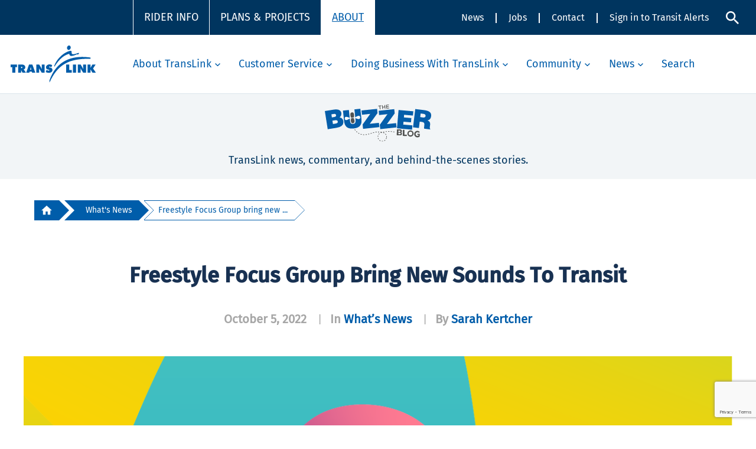

--- FILE ---
content_type: text/html; charset=UTF-8
request_url: https://buzzer.translink.ca/2022/10/freestyle-focus-group-bring-new-sounds-to-transit/
body_size: 213948
content:
<!DOCTYPE html>
<html class="no-touch" lang="en-CA" xmlns="http://www.w3.org/1999/xhtml">
<head>
<meta http-equiv="Content-Type" content="text/html; charset=UTF-8">
<meta name="viewport" content="width=device-width, initial-scale=1">
<link rel="profile" href="http://gmpg.org/xfn/11">
<link rel="pingback" href="https://buzzer.translink.ca/xmlrpc.php">
<script type="text/javascript">var WPAC={}; window.WPAC = WPAC; WPAC = WPAC;WPAC._Options={enable:true,debug:false,menuHelper:false,selectorCommentForm:"#commentform,.ast-commentform,.comment-form",selectorCommentsContainer:"#comments,.comments-wrapper,.comments-area,.wp-block-comments",selectorCommentList:".comment-list,.ast-comment-list,.wp-block-comment-template",selectorCommentPagingLinks:"#comments [class^='nav-'] a",selectorCommentLinks:"#comments a[href*=\"/comment-page-\"]",selectorRespondContainer:"#respond",selectorErrorContainer:"p:parent",selectorSubmitButton:"#submit",selectorTextarea:"#comment",selectorPostContainer:false,scrollSpeed:false,autoUpdateIdleTime:false,popupOverlayBackgroundColor:"#000000",popupOverlayBackgroundOpacity:false,popupBackgroundColorLoading:"#000000",popupTextColorLoading:"#ffffff",popupBackgroundColorSuccess:"#008000",popupTextColorSuccess:"#FFFFFF",popupBackgroundColorError:"#FF0000",popupTextColorError:"#FFFFFF",popupOpacity:85,popupOpacityTablet:85,popupOpacityMobile:85,popupCornerRadius:5,popupCornerRadiusTablet:5,popupCornerRadiusMobile:5,popupMarginTop:10,popupMarginTopTablet:10,popupMarginTopMobile:10,popupWidth:30,popupWidthTablet:45,popupWidthMobile:75,popupPadding:20,popupPaddingTablet:20,popupPaddingMobile:20,popupFadeIn:400,popupFadeOut:400,popupTimeout:3000,popupTextAlign:"center",popupVerticalAlign:"verticalStart",popupTextFontSize:"20px",popupTextFontSizeTablet:"20px",popupTextFontSizeMobile:"20px",popupZindex:1000,textPosted:"Your comment has been posted. Thank you!",textPostedUnapproved:"Your comment has been posted and is awaiting moderation. Thank you!",textReloadPage:"Reloading page. Please wait.",textPostComment:"Posting your comment. Please wait.",textRefreshComments:"Loading comments. Please wait.",textUnknownError:"Something went wrong, your comment has not been posted.",textErrorTypeComment:"Please type your comment text.",textErrorCommentsClosed:"Sorry, comments are closed for this item.",textErrorMustBeLoggedIn:"Sorry, you must be logged in to post a comment.",textErrorFillRequiredFields:"Please fill the required fields (name, email).",textErrorInvalidEmailAddress:"Please enter a valid email address.",textErrorPostTooQuickly:"You are posting comments too quickly. Please wait a minute and resubmit your comment.",textErrorDuplicateComment:"Duplicate comment detected. It looks like you have already submitted this comment.",callbackOnBeforeSelectElements:false,callbackOnBeforeSubmitComment:"var formElement = document.getElementById(\"commentform\"); var createLoadingSpinner = formElement => { // Check if the element already exists var existingElement; if (formElement) { existingElement = formElement.querySelector(\".LoadingSpinnerContainer\"); } else { existingElement = document.querySelector(\".LoadingSpinnerContainer\"); } //SHORT-CIRCUIT: return existing element if it already exists instead of making a new one if (existingElement) { return existingElement; } try { const LOADING_SPINNER_ICON_URL_STRING = \"https://tlweblibs.translink.ca/loading_spinner.svg\"; var loadingSpinnerIconURL = LOADING_SPINNER_ICON_URL_STRING && new URL(LOADING_SPINNER_ICON_URL_STRING); var loadingSpinnerParentElement = document.createElement(\"div\"); loadingSpinnerParentElement.setAttribute(\"class\", \"LoadingSpinnerContainer\"); loadingSpinnerParentElement.setAttribute(\"hidden\", \"\"); var loadingSpinnerImage = document.createElement(\"img\"); loadingSpinnerImage.setAttribute(\"src\", loadingSpinnerIconURL); loadingSpinnerImage.setAttribute(\"alt\", \"spinning loading icon\"); loadingSpinnerImage.setAttribute(\"class\", \"LoadingSpinner\"); loadingSpinnerImage.setAttribute(\"width\", 50); loadingSpinnerImage.setAttribute(\"height\", 50); loadingSpinnerImage.setAttribute(\"loading\", \"lazy\"); loadingSpinnerImage.setAttribute(\"decoding\", \"async\"); loadingSpinnerParentElement.append(loadingSpinnerImage); return loadingSpinnerParentElement; } catch (error) { console.error(error); } }; var spinnerElement = createLoadingSpinner(formElement); if (spinnerElement) { formElement.append(spinnerElement); spinnerElement.removeAttribute(\"hidden\"); }",callbackOnAfterPostComment:false,callbackOnBeforeUpdateComments:false,callbackOnAfterUpdateComments:false,commentPagesUrlRegex:false,disableUrlUpdate:false,disableScrollToAnchor:false,useUncompressedScripts:false,placeScriptsInFooter:true,optimizeAjaxResponse:false,baseUrl:false,disableCache:false,enableByQuery:false,lazyLoadEnabled:false,lazyLoadDisplay:"none",lazyLoadTrigger:"external",lazyLoadTriggerElement:false,lazyLoadInlineDisplayElement:"#comments",lazyLoadInlineDisplayLocation:"comments",lazyLoadInlineLoadingType:"spinner",lazyLoadInlineSpinner:"LoadingGray1",lazyLoadInlineSpinnerLabelEnabled:true,lazyLoadInlineSpinnerContainerBackgroundColor:"#333333",lazyLoadInlineSpinnerContainerBackgroundColorOpacity:true,lazyLoadInlineSpinnerLabel:"Loading comments...",lazyLoadInlineSpinnerLabelColor:"#FFFFFF",lazyLoadInlineSpinnerIconColor:"#FFFFFF",lazyLoadInlineSpinnerLayoutType:"horizontal",lazyLoadInlineSpinnerLayoutAlignment:"left",lazyLoadInlineSpinnerLayoutRTL:false,lazyLoadInlineSpinnerSpeed:1.25,lazyLoadTriggerScrollOffset:false,lazyLoadPaginationEnabled:false,lazyLoadCommentsPerPage:30,lazyLoadUseThemePagination:true,lazyLoadPaginationStyle:"nextPrev",lazyLoadPaginationLocation:"bottom",lazyLoadingPaginationScrollToTop:true,lazyLoadInlineSpinnerLabelFontSizeDesktop:42,lazyLoadInlineSpinnerSizeDesktop:72,lazyLoadInlineSpinnerLabelLineHeightDesktop:54,lazyLoadInlineSpinnerContainerPaddingDesktop:35,lazyLoadInlineSpinnerGapDesktop:20,lazyLoadInlineSpinnerLabelFontSizeTablet:36,lazyLoadInlineSpinnerSizeTablet:65,lazyLoadInlineSpinnerLabelLineHeightTablet:42,lazyLoadInlineSpinnerContainerPaddingTablet:25,lazyLoadInlineSpinnerGapTablet:15,lazyLoadInlineSpinnerLabelFontSizeMobile:28,lazyLoadInlineSpinnerSizeMobile:48,lazyLoadInlineSpinnerLabelLineHeightMobile:34,lazyLoadInlineSpinnerContainerPaddingMobile:20,lazyLoadInlineSpinnerGapMobile:15,lazyLoadInlineSkeletonLoadingLabelEnabled:false,lazyLoadInlineSkeletonLoadingLabel:"Loading comments...",lazyLoadInlineSkeletonItemsShow:2,lazyLoadInlineSkeletonBackgroundColor:"#EEEEEE",lazyLoadInlineSkeletonHighlightColor:"#dedede",lazyLoadInlineSkeletonHeadingColor:"#333333",lazyLoadInlineSkeletonHeadingFontSize:24,lazyLoadInlineSkeletonHeadingLineHeight:1.5,lazyLoadInlineShortcode:false,lazyLoadInlineLoadingButtonLabel:"Load Comments",lazyLoadInlineLoadingButtonLabelLoading:"Loading Comments...",lazyLoadInlineButtonSpinner:"LoadingGray1",lazyLoadInlineButtonLabel:"Load Comments",lazyLoadInlineButtonLabelLoading:"Loading Comments...",lazyLoadInlineButtonAppearance:"solid",lazyLoadInlineButtonUseThemeStyles:true,lazyLoadInlineButtonBackgroundColor:"#333333",lazyLoadInlineButtonBackgroundColorHover:"#444444",lazyLoadInlineButtonTextColor:"#FFFFFF",lazyLoadInlineButtonTextColorHover:"#FFFFFF",lazyLoadInlineButtonBorderColor:"#333333",lazyLoadInlineButtonBorderColorHover:"#444444",lazyLoadInlineButtonBorderWidth:true,lazyLoadInlineButtonBorderRadius:5,lazyLoadInlineButtonPaddingTop:12,lazyLoadInlineButtonPaddingRight:24,lazyLoadInlineButtonPaddingBottom:12,lazyLoadInlineButtonPaddingLeft:24,lazyLoadInlineButtonFontSize:16,lazyLoadInlineButtonLineHeight:1.5,lazyLoadInlineButtonFontWeight:600,lazyLoadInlineButtonFontFamily:"inherit",lazyLoadInlineButtonAlign:"center",firstTimeInstall:false,lazyLoadIntoElement:false,commentsEnabled:true,version:"2.2.2"};</script><script src="https://www.google.com/recaptcha/api.js?render=6LcO9MApAAAAAOEGNq64iw0wV6RFplZp0Ckv2SXx"></script><script src="/wp-content/themes/buzzerblog/tl-recaptcha-driver.js"></script>		<style>
			@keyframes rotate {
				from
				{
					transform: rotate(0deg);
				}

				to
				{
					transform: rotate(359deg);
				}
			}

			#loginform .LoadingSpinnerContainer
			, #commentform .LoadingSpinnerContainer
			{
				margin: 0px auto;

				text-align: center !important;
			}

			#loginform .LoadingSpinnerContainer
			{
				padding-top: 0.625rem;

				clear: both;
			}

			.LoadingSpinner
			{
				max-width: 2.7778rem !important;

				animation: rotate 0.7s infinite linear !important;
			}

			#loginform p.recaptcha-error
			{
				margin-top: 0px !important;
				padding-top: 0.3rem;

				color: var(--red, #EF4135) !important;

				clear: both;
			}
		</style>

		<script>
			; (() => {
				window.RECAPTCHA_SITE_KEY = ("6LcO9MApAAAAAOEGNq64iw0wV6RFplZp0Ckv2SXx");
			})();
		</script>
	
	<meta name='robots' content='index, follow, max-image-preview:large, max-snippet:-1, max-video-preview:-1' />

	<!-- This site is optimized with the Yoast SEO plugin v22.8 - https://yoast.com/wordpress/plugins/seo/ -->
	<title>Freestyle Focus Group bring new sounds to transit - The Buzzer blog</title>
	<meta name="description" content="Freestyle Focus Group will be rapping and rhyming their way through Metro Vancouver transit this October as part of Art Moves." />
	<link rel="canonical" href="https://buzzer.translink.ca/2022/10/freestyle-focus-group-bring-new-sounds-to-transit/" />
	<meta property="og:locale" content="en_US" />
	<meta property="og:type" content="article" />
	<meta property="og:title" content="Freestyle Focus Group bring new sounds to transit - The Buzzer blog" />
	<meta property="og:description" content="Freestyle Focus Group will be rapping and rhyming their way through Metro Vancouver transit this October as part of Art Moves." />
	<meta property="og:url" content="https://buzzer.translink.ca/2022/10/freestyle-focus-group-bring-new-sounds-to-transit/" />
	<meta property="og:site_name" content="The Buzzer blog" />
	<meta property="article:publisher" content="https://www.facebook.com/Translink/" />
	<meta property="article:published_time" content="2022-10-05T10:38:14+00:00" />
	<meta property="article:modified_time" content="2022-10-18T18:54:04+00:00" />
	<meta property="og:image" content="https://buzzer.translink.ca/wp-content/uploads/2022/09/TRL22-002_Art-Moves_Assets_May2_eNewsletter-feature-1200x630-1.png" />
	<meta property="og:image:width" content="1237" />
	<meta property="og:image:height" content="666" />
	<meta property="og:image:type" content="image/png" />
	<meta name="author" content="Sarah Kertcher" />
	<meta name="twitter:card" content="summary_large_image" />
	<meta name="twitter:creator" content="@translink" />
	<meta name="twitter:site" content="@translink" />
	<meta name="twitter:label1" content="Written by" />
	<meta name="twitter:data1" content="Sarah Kertcher" />
	<meta name="twitter:label2" content="Est. reading time" />
	<meta name="twitter:data2" content="2 minutes" />
	<script type="application/ld+json" class="yoast-schema-graph">{"@context":"https://schema.org","@graph":[{"@type":"WebPage","@id":"https://buzzer.translink.ca/2022/10/freestyle-focus-group-bring-new-sounds-to-transit/","url":"https://buzzer.translink.ca/2022/10/freestyle-focus-group-bring-new-sounds-to-transit/","name":"Freestyle Focus Group bring new sounds to transit - The Buzzer blog","isPartOf":{"@id":"https://buzzer.translink.ca/#website"},"primaryImageOfPage":{"@id":"https://buzzer.translink.ca/2022/10/freestyle-focus-group-bring-new-sounds-to-transit/#primaryimage"},"image":{"@id":"https://buzzer.translink.ca/2022/10/freestyle-focus-group-bring-new-sounds-to-transit/#primaryimage"},"thumbnailUrl":"/wp-content/uploads/2022/09/TRL22-002_Art-Moves_Assets_May2_eNewsletter-feature-1200x630-1.png","datePublished":"2022-10-05T10:38:14+00:00","dateModified":"2022-10-18T18:54:04+00:00","author":{"@id":"https://buzzer.translink.ca/#/schema/person/e34d07c8cb1613c95aaf937803001b63"},"description":"Freestyle Focus Group will be rapping and rhyming their way through Metro Vancouver transit this October as part of Art Moves.","breadcrumb":{"@id":"https://buzzer.translink.ca/2022/10/freestyle-focus-group-bring-new-sounds-to-transit/#breadcrumb"},"inLanguage":"en-CA","potentialAction":[{"@type":"ReadAction","target":["https://buzzer.translink.ca/2022/10/freestyle-focus-group-bring-new-sounds-to-transit/"]}]},{"@type":"ImageObject","inLanguage":"en-CA","@id":"https://buzzer.translink.ca/2022/10/freestyle-focus-group-bring-new-sounds-to-transit/#primaryimage","url":"/wp-content/uploads/2022/09/TRL22-002_Art-Moves_Assets_May2_eNewsletter-feature-1200x630-1.png","contentUrl":"/wp-content/uploads/2022/09/TRL22-002_Art-Moves_Assets_May2_eNewsletter-feature-1200x630-1.png","width":1237,"height":666,"caption":"Art Moves"},{"@type":"BreadcrumbList","@id":"https://buzzer.translink.ca/2022/10/freestyle-focus-group-bring-new-sounds-to-transit/#breadcrumb","itemListElement":[{"@type":"ListItem","position":1,"name":"Home","item":"https://buzzer.translink.ca/"},{"@type":"ListItem","position":2,"name":"Freestyle Focus Group bring new sounds to transit"}]},{"@type":"WebSite","@id":"https://buzzer.translink.ca/#website","url":"https://buzzer.translink.ca/","name":"The Buzzer blog","description":"A frank, fun conversation about TransLink and its work. You&#039;re invited to join in with comments and stories!","potentialAction":[{"@type":"SearchAction","target":{"@type":"EntryPoint","urlTemplate":"https://buzzer.translink.ca/?s={search_term_string}"},"query-input":"required name=search_term_string"}],"inLanguage":"en-CA"},{"@type":"Person","@id":"https://buzzer.translink.ca/#/schema/person/e34d07c8cb1613c95aaf937803001b63","name":"Sarah Kertcher","image":{"@type":"ImageObject","inLanguage":"en-CA","@id":"https://buzzer.translink.ca/#/schema/person/image/4324a1e7198a4c560d2ed668c548801f","url":"https://secure.gravatar.com/avatar/e7d13ac2241432a9b9fd4edee72a7e06?s=96&d=https%3A%2F%2Fbuzzer.translink.ca%2Fwp-content%2Fuploads%2F2021%2F07%2FT-Logo-circle.jpg&r=g","contentUrl":"https://secure.gravatar.com/avatar/e7d13ac2241432a9b9fd4edee72a7e06?s=96&d=https%3A%2F%2Fbuzzer.translink.ca%2Fwp-content%2Fuploads%2F2021%2F07%2FT-Logo-circle.jpg&r=g","caption":"Sarah Kertcher"},"url":"https://buzzer.translink.ca/author/sarah-kertcher/"}]}</script>
	<!-- / Yoast SEO plugin. -->


<link rel='dns-prefetch' href='//platform-api.sharethis.com' />
<link rel='dns-prefetch' href='//secure.gravatar.com' />
<link rel='dns-prefetch' href='//stats.wp.com' />
<link rel='dns-prefetch' href='//v0.wordpress.com' />
<link rel='dns-prefetch' href='//c0.wp.com' />
<link rel="alternate" type="application/rss+xml" title="The Buzzer blog &raquo; Feed" href="https://buzzer.translink.ca/feed/" />
<link rel="alternate" type="application/rss+xml" title="The Buzzer blog &raquo; Comments Feed" href="https://buzzer.translink.ca/comments/feed/" />
<link rel="alternate" type="application/rss+xml" title="The Buzzer blog &raquo; Freestyle Focus Group bring new sounds to transit Comments Feed" href="https://buzzer.translink.ca/2022/10/freestyle-focus-group-bring-new-sounds-to-transit/feed/" />
	<style>
		:root {
			--wpac-popup-opacity: 0.85;
			--wpac-popup-corner-radius: 5px;
			--wpac-popup-margin-top: 10px;
			--wpac-popup-width: 30%;
			--wpac-popup-padding: 20px;
			--wpac-popup-font-size: 20px;
			--wpac-popup-line-height: 1.2;
		}
		/* tablet styles */
		@media screen and (max-width: 1024px) {
			.wpac-overlay {
				--wpac-popup-opacity: 0.85;
				--wpac-popup-corner-radius: 5px;
				--wpac-popup-margin-top: 10px;
				--wpac-popup-width: 45%;
				--wpac-popup-padding: 20px;
				--wpac-popup-font-size: 20px;
			}
		}
		/* mobile styles */
		@media screen and (max-width: 768px) {
			.wpac-overlay {
				--wpac-popup-opacity: 0.85;
				--wpac-popup-corner-radius: 5px;
				--wpac-popup-margin-top: 10px;
				--wpac-popup-width: 75%;
				--wpac-popup-padding: 20px;
				--wpac-popup-font-size: 20px;
			}
		}
		.wpac-overlay {
			display: none;
			opacity: var(--wpac-popup-opacity);
			border-radius: var(--wpac-popup-corner-radius);
			margin-top: var(--wpac-popup-margin-top);
			padding: var(--wpac-popup-padding) !important;
			font-size: var(--wpac-popup-font-size) !important;
			line-height: var(--wpac-popup-line-height);
			margin: 0 auto;
		}
	</style>
	<style id='custom-handle-inline-css' type='text/css'>
#wpadminbar {height: 0px !important; width: 0px !important; visibility: hidden !important;}
</style>
<link rel='stylesheet' id='wp-block-library-css' href='https://c0.wp.com/c/6.5.4/wp-includes/css/dist/block-library/style.min.css' type='text/css' media='all' />
<style id='wp-block-library-inline-css' type='text/css'>
.has-text-align-justify{text-align:justify;}
</style>
<style id='co-authors-plus-coauthors-style-inline-css' type='text/css'>
.wp-block-co-authors-plus-coauthors.is-layout-flow [class*=wp-block-co-authors-plus]{display:inline}

</style>
<style id='co-authors-plus-avatar-style-inline-css' type='text/css'>
.wp-block-co-authors-plus-avatar :where(img){height:auto;max-width:100%;vertical-align:bottom}.wp-block-co-authors-plus-coauthors.is-layout-flow .wp-block-co-authors-plus-avatar :where(img){vertical-align:middle}.wp-block-co-authors-plus-avatar:is(.alignleft,.alignright){display:table}.wp-block-co-authors-plus-avatar.aligncenter{display:table;margin-inline:auto}

</style>
<style id='co-authors-plus-image-style-inline-css' type='text/css'>
.wp-block-co-authors-plus-image{margin-bottom:0}.wp-block-co-authors-plus-image :where(img){height:auto;max-width:100%;vertical-align:bottom}.wp-block-co-authors-plus-coauthors.is-layout-flow .wp-block-co-authors-plus-image :where(img){vertical-align:middle}.wp-block-co-authors-plus-image:is(.alignfull,.alignwide) :where(img){width:100%}.wp-block-co-authors-plus-image:is(.alignleft,.alignright){display:table}.wp-block-co-authors-plus-image.aligncenter{display:table;margin-inline:auto}

</style>
<style id='jetpack-sharing-buttons-style-inline-css' type='text/css'>
.jetpack-sharing-buttons__services-list{display:flex;flex-direction:row;flex-wrap:wrap;gap:0;list-style-type:none;margin:5px;padding:0}.jetpack-sharing-buttons__services-list.has-small-icon-size{font-size:12px}.jetpack-sharing-buttons__services-list.has-normal-icon-size{font-size:16px}.jetpack-sharing-buttons__services-list.has-large-icon-size{font-size:24px}.jetpack-sharing-buttons__services-list.has-huge-icon-size{font-size:36px}@media print{.jetpack-sharing-buttons__services-list{display:none!important}}.editor-styles-wrapper .wp-block-jetpack-sharing-buttons{gap:0;padding-inline-start:0}ul.jetpack-sharing-buttons__services-list.has-background{padding:1.25em 2.375em}
</style>
<style id='classic-theme-styles-inline-css' type='text/css'>
/*! This file is auto-generated */
.wp-block-button__link{color:#fff;background-color:#32373c;border-radius:9999px;box-shadow:none;text-decoration:none;padding:calc(.667em + 2px) calc(1.333em + 2px);font-size:1.125em}.wp-block-file__button{background:#32373c;color:#fff;text-decoration:none}
</style>
<style id='global-styles-inline-css' type='text/css'>
body{--wp--preset--color--black: #000000;--wp--preset--color--cyan-bluish-gray: #abb8c3;--wp--preset--color--white: #ffffff;--wp--preset--color--pale-pink: #f78da7;--wp--preset--color--vivid-red: #cf2e2e;--wp--preset--color--luminous-vivid-orange: #ff6900;--wp--preset--color--luminous-vivid-amber: #fcb900;--wp--preset--color--light-green-cyan: #7bdcb5;--wp--preset--color--vivid-green-cyan: #00d084;--wp--preset--color--pale-cyan-blue: #8ed1fc;--wp--preset--color--vivid-cyan-blue: #0693e3;--wp--preset--color--vivid-purple: #9b51e0;--wp--preset--gradient--vivid-cyan-blue-to-vivid-purple: linear-gradient(135deg,rgba(6,147,227,1) 0%,rgb(155,81,224) 100%);--wp--preset--gradient--light-green-cyan-to-vivid-green-cyan: linear-gradient(135deg,rgb(122,220,180) 0%,rgb(0,208,130) 100%);--wp--preset--gradient--luminous-vivid-amber-to-luminous-vivid-orange: linear-gradient(135deg,rgba(252,185,0,1) 0%,rgba(255,105,0,1) 100%);--wp--preset--gradient--luminous-vivid-orange-to-vivid-red: linear-gradient(135deg,rgba(255,105,0,1) 0%,rgb(207,46,46) 100%);--wp--preset--gradient--very-light-gray-to-cyan-bluish-gray: linear-gradient(135deg,rgb(238,238,238) 0%,rgb(169,184,195) 100%);--wp--preset--gradient--cool-to-warm-spectrum: linear-gradient(135deg,rgb(74,234,220) 0%,rgb(151,120,209) 20%,rgb(207,42,186) 40%,rgb(238,44,130) 60%,rgb(251,105,98) 80%,rgb(254,248,76) 100%);--wp--preset--gradient--blush-light-purple: linear-gradient(135deg,rgb(255,206,236) 0%,rgb(152,150,240) 100%);--wp--preset--gradient--blush-bordeaux: linear-gradient(135deg,rgb(254,205,165) 0%,rgb(254,45,45) 50%,rgb(107,0,62) 100%);--wp--preset--gradient--luminous-dusk: linear-gradient(135deg,rgb(255,203,112) 0%,rgb(199,81,192) 50%,rgb(65,88,208) 100%);--wp--preset--gradient--pale-ocean: linear-gradient(135deg,rgb(255,245,203) 0%,rgb(182,227,212) 50%,rgb(51,167,181) 100%);--wp--preset--gradient--electric-grass: linear-gradient(135deg,rgb(202,248,128) 0%,rgb(113,206,126) 100%);--wp--preset--gradient--midnight: linear-gradient(135deg,rgb(2,3,129) 0%,rgb(40,116,252) 100%);--wp--preset--font-size--small: 13px;--wp--preset--font-size--medium: 20px;--wp--preset--font-size--large: 36px;--wp--preset--font-size--x-large: 42px;--wp--preset--spacing--20: 0.44rem;--wp--preset--spacing--30: 0.67rem;--wp--preset--spacing--40: 1rem;--wp--preset--spacing--50: 1.5rem;--wp--preset--spacing--60: 2.25rem;--wp--preset--spacing--70: 3.38rem;--wp--preset--spacing--80: 5.06rem;--wp--preset--shadow--natural: 6px 6px 9px rgba(0, 0, 0, 0.2);--wp--preset--shadow--deep: 12px 12px 50px rgba(0, 0, 0, 0.4);--wp--preset--shadow--sharp: 6px 6px 0px rgba(0, 0, 0, 0.2);--wp--preset--shadow--outlined: 6px 6px 0px -3px rgba(255, 255, 255, 1), 6px 6px rgba(0, 0, 0, 1);--wp--preset--shadow--crisp: 6px 6px 0px rgba(0, 0, 0, 1);}:where(.is-layout-flex){gap: 0.5em;}:where(.is-layout-grid){gap: 0.5em;}body .is-layout-flex{display: flex;}body .is-layout-flex{flex-wrap: wrap;align-items: center;}body .is-layout-flex > *{margin: 0;}body .is-layout-grid{display: grid;}body .is-layout-grid > *{margin: 0;}:where(.wp-block-columns.is-layout-flex){gap: 2em;}:where(.wp-block-columns.is-layout-grid){gap: 2em;}:where(.wp-block-post-template.is-layout-flex){gap: 1.25em;}:where(.wp-block-post-template.is-layout-grid){gap: 1.25em;}.has-black-color{color: var(--wp--preset--color--black) !important;}.has-cyan-bluish-gray-color{color: var(--wp--preset--color--cyan-bluish-gray) !important;}.has-white-color{color: var(--wp--preset--color--white) !important;}.has-pale-pink-color{color: var(--wp--preset--color--pale-pink) !important;}.has-vivid-red-color{color: var(--wp--preset--color--vivid-red) !important;}.has-luminous-vivid-orange-color{color: var(--wp--preset--color--luminous-vivid-orange) !important;}.has-luminous-vivid-amber-color{color: var(--wp--preset--color--luminous-vivid-amber) !important;}.has-light-green-cyan-color{color: var(--wp--preset--color--light-green-cyan) !important;}.has-vivid-green-cyan-color{color: var(--wp--preset--color--vivid-green-cyan) !important;}.has-pale-cyan-blue-color{color: var(--wp--preset--color--pale-cyan-blue) !important;}.has-vivid-cyan-blue-color{color: var(--wp--preset--color--vivid-cyan-blue) !important;}.has-vivid-purple-color{color: var(--wp--preset--color--vivid-purple) !important;}.has-black-background-color{background-color: var(--wp--preset--color--black) !important;}.has-cyan-bluish-gray-background-color{background-color: var(--wp--preset--color--cyan-bluish-gray) !important;}.has-white-background-color{background-color: var(--wp--preset--color--white) !important;}.has-pale-pink-background-color{background-color: var(--wp--preset--color--pale-pink) !important;}.has-vivid-red-background-color{background-color: var(--wp--preset--color--vivid-red) !important;}.has-luminous-vivid-orange-background-color{background-color: var(--wp--preset--color--luminous-vivid-orange) !important;}.has-luminous-vivid-amber-background-color{background-color: var(--wp--preset--color--luminous-vivid-amber) !important;}.has-light-green-cyan-background-color{background-color: var(--wp--preset--color--light-green-cyan) !important;}.has-vivid-green-cyan-background-color{background-color: var(--wp--preset--color--vivid-green-cyan) !important;}.has-pale-cyan-blue-background-color{background-color: var(--wp--preset--color--pale-cyan-blue) !important;}.has-vivid-cyan-blue-background-color{background-color: var(--wp--preset--color--vivid-cyan-blue) !important;}.has-vivid-purple-background-color{background-color: var(--wp--preset--color--vivid-purple) !important;}.has-black-border-color{border-color: var(--wp--preset--color--black) !important;}.has-cyan-bluish-gray-border-color{border-color: var(--wp--preset--color--cyan-bluish-gray) !important;}.has-white-border-color{border-color: var(--wp--preset--color--white) !important;}.has-pale-pink-border-color{border-color: var(--wp--preset--color--pale-pink) !important;}.has-vivid-red-border-color{border-color: var(--wp--preset--color--vivid-red) !important;}.has-luminous-vivid-orange-border-color{border-color: var(--wp--preset--color--luminous-vivid-orange) !important;}.has-luminous-vivid-amber-border-color{border-color: var(--wp--preset--color--luminous-vivid-amber) !important;}.has-light-green-cyan-border-color{border-color: var(--wp--preset--color--light-green-cyan) !important;}.has-vivid-green-cyan-border-color{border-color: var(--wp--preset--color--vivid-green-cyan) !important;}.has-pale-cyan-blue-border-color{border-color: var(--wp--preset--color--pale-cyan-blue) !important;}.has-vivid-cyan-blue-border-color{border-color: var(--wp--preset--color--vivid-cyan-blue) !important;}.has-vivid-purple-border-color{border-color: var(--wp--preset--color--vivid-purple) !important;}.has-vivid-cyan-blue-to-vivid-purple-gradient-background{background: var(--wp--preset--gradient--vivid-cyan-blue-to-vivid-purple) !important;}.has-light-green-cyan-to-vivid-green-cyan-gradient-background{background: var(--wp--preset--gradient--light-green-cyan-to-vivid-green-cyan) !important;}.has-luminous-vivid-amber-to-luminous-vivid-orange-gradient-background{background: var(--wp--preset--gradient--luminous-vivid-amber-to-luminous-vivid-orange) !important;}.has-luminous-vivid-orange-to-vivid-red-gradient-background{background: var(--wp--preset--gradient--luminous-vivid-orange-to-vivid-red) !important;}.has-very-light-gray-to-cyan-bluish-gray-gradient-background{background: var(--wp--preset--gradient--very-light-gray-to-cyan-bluish-gray) !important;}.has-cool-to-warm-spectrum-gradient-background{background: var(--wp--preset--gradient--cool-to-warm-spectrum) !important;}.has-blush-light-purple-gradient-background{background: var(--wp--preset--gradient--blush-light-purple) !important;}.has-blush-bordeaux-gradient-background{background: var(--wp--preset--gradient--blush-bordeaux) !important;}.has-luminous-dusk-gradient-background{background: var(--wp--preset--gradient--luminous-dusk) !important;}.has-pale-ocean-gradient-background{background: var(--wp--preset--gradient--pale-ocean) !important;}.has-electric-grass-gradient-background{background: var(--wp--preset--gradient--electric-grass) !important;}.has-midnight-gradient-background{background: var(--wp--preset--gradient--midnight) !important;}.has-small-font-size{font-size: var(--wp--preset--font-size--small) !important;}.has-medium-font-size{font-size: var(--wp--preset--font-size--medium) !important;}.has-large-font-size{font-size: var(--wp--preset--font-size--large) !important;}.has-x-large-font-size{font-size: var(--wp--preset--font-size--x-large) !important;}
.wp-block-navigation a:where(:not(.wp-element-button)){color: inherit;}
:where(.wp-block-post-template.is-layout-flex){gap: 1.25em;}:where(.wp-block-post-template.is-layout-grid){gap: 1.25em;}
:where(.wp-block-columns.is-layout-flex){gap: 2em;}:where(.wp-block-columns.is-layout-grid){gap: 2em;}
.wp-block-pullquote{font-size: 1.5em;line-height: 1.6;}
</style>
<link rel='stylesheet' id='wp-polls-css' href='/wp-content/plugins/wp-polls/polls-css.css' type='text/css' media='all' />
<style id='wp-polls-inline-css' type='text/css'>
.wp-polls .pollbar {
	margin: 1px;
	font-size: 6px;
	line-height: 8px;
	height: 8px;
	background-image: url('/wp-content/plugins/wp-polls/images/default/pollbg.gif');
	border: 1px solid #c8c8c8;
}

</style>
<link rel='stylesheet' id='wpac-frontend-css' href='/wp-content/plugins/wp-ajaxify-comments/dist/wpac-frontend-css.css' type='text/css' media='all' />
<link rel='stylesheet' id='uncode-style-css' href='/wp-content/themes/uncode/library/css/style.css' type='text/css' media='all' />
<style id='uncode-style-inline-css' type='text/css'>

@media (min-width: 960px) { .limit-width { max-width: 1200px; margin: auto;}}
#changer-back-color { transition: background-color 1000ms cubic-bezier(0.25, 1, 0.5, 1) !important; } #changer-back-color > div { transition: opacity 1000ms cubic-bezier(0.25, 1, 0.5, 1) !important; } body.bg-changer-init.disable-hover .main-wrapper .style-light,  body.bg-changer-init.disable-hover .main-wrapper .style-light h1,  body.bg-changer-init.disable-hover .main-wrapper .style-light h2, body.bg-changer-init.disable-hover .main-wrapper .style-light h3, body.bg-changer-init.disable-hover .main-wrapper .style-light h4, body.bg-changer-init.disable-hover .main-wrapper .style-light h5, body.bg-changer-init.disable-hover .main-wrapper .style-light h6, body.bg-changer-init.disable-hover .main-wrapper .style-light a, body.bg-changer-init.disable-hover .main-wrapper .style-dark, body.bg-changer-init.disable-hover .main-wrapper .style-dark h1, body.bg-changer-init.disable-hover .main-wrapper .style-dark h2, body.bg-changer-init.disable-hover .main-wrapper .style-dark h3, body.bg-changer-init.disable-hover .main-wrapper .style-dark h4, body.bg-changer-init.disable-hover .main-wrapper .style-dark h5, body.bg-changer-init.disable-hover .main-wrapper .style-dark h6, body.bg-changer-init.disable-hover .main-wrapper .style-dark a { transition: color 1000ms cubic-bezier(0.25, 1, 0.5, 1) !important; }
</style>
<link rel='stylesheet' id='uncode-icons-css' href='/wp-content/themes/uncode/library/css/uncode-icons.css' type='text/css' media='all' />
<link rel='stylesheet' id='uncode-custom-style-css' href='/wp-content/themes/uncode/library/css/style-custom.css' type='text/css' media='all' />
<link rel='stylesheet' id='child-style-css' href='/wp-content/themes/buzzerblog/style.css' type='text/css' media='all' />
<!-- `sharedaddy` is included in the concatenated jetpack.css -->
<link rel='stylesheet' id='social-logos-css' href='https://c0.wp.com/p/jetpack/13.5/_inc/social-logos/social-logos.min.css' type='text/css' media='all' />
<link rel='stylesheet' id='jetpack_css-css' href='https://c0.wp.com/p/jetpack/13.5/css/jetpack.css' type='text/css' media='all' />
<script type="text/javascript" src="//platform-api.sharethis.com/js/sharethis.js#property=634d8291aed0f50019a837b2&amp;product=inline-reaction-buttons&amp;source=sharethis-reaction-buttons-wordpress" id="sharethis-reaction-buttons-mu-js"></script>
<script type="text/javascript" src="/wp-content/plugins/stop-user-enumeration/frontend/js/frontend.js" id="stop-user-enumeration-js"></script>
<script type="text/javascript" src="https://c0.wp.com/c/6.5.4/wp-includes/js/jquery/jquery.min.js" id="jquery-core-js"></script>
<script type="text/javascript" src="https://c0.wp.com/c/6.5.4/wp-includes/js/jquery/jquery-migrate.min.js" id="jquery-migrate-js"></script>
<script type="text/javascript" src="/wp-content/themes/uncode/library/js/ai-uncode.js" id="uncodeAI" data-home="/" data-path="/" data-breakpoints-images="258,516,720,1032,1440,2064,2880" id="ai-uncode-js"></script>
<script type="text/javascript" id="uncode-init-js-extra">
/* <![CDATA[ */
var SiteParameters = {"days":"days","hours":"hours","minutes":"minutes","seconds":"seconds","constant_scroll":"on","scroll_speed":"2","parallax_factor":"0.25","loading":"Loading\u2026","slide_name":"slide","slide_footer":"footer","ajax_url":"https:\/\/buzzer.translink.ca\/wp-admin\/admin-ajax.php","nonce_adaptive_images":"e9188c7593","nonce_srcset_async":"4eada5d1ca","enable_debug":"","block_mobile_videos":"","is_frontend_editor":"","main_width":["1200","px"],"mobile_parallax_allowed":"","listen_for_screen_update":"1","wireframes_plugin_active":"","sticky_elements":"off","resize_quality":"90","register_metadata":"","bg_changer_time":"1000","update_wc_fragments":"1","optimize_shortpixel_image":"","menu_mobile_offcanvas_gap":"45","custom_cursor_selector":"[href], .trigger-overlay, .owl-next, .owl-prev, .owl-dot, input[type=\"submit\"], input[type=\"checkbox\"], button[type=\"submit\"], a[class^=\"ilightbox\"], .ilightbox-thumbnail, .ilightbox-prev, .ilightbox-next, .overlay-close, .unmodal-close, .qty-inset > span, .share-button li, .uncode-post-titles .tmb.tmb-click-area, .btn-link, .tmb-click-row .t-inside, .lg-outer button, .lg-thumb img, a[data-lbox], .uncode-close-offcanvas-overlay, .uncode-nav-next, .uncode-nav-prev, .uncode-nav-index","mobile_parallax_animation":"","lbox_enhanced":"","native_media_player":"1","vimeoPlayerParams":"?autoplay=0","ajax_filter_key_search":"key","ajax_filter_key_unfilter":"unfilter","index_pagination_disable_scroll":"","index_pagination_scroll_to":"","uncode_wc_popup_cart_qty":"","disable_hover_hack":"","uncode_nocookie":"","menuHideOnClick":"1","uncode_adaptive":"1","ai_breakpoints":"258,516,720,1032,1440,2064,2880"};
/* ]]> */
</script>
<script type="text/javascript" src="/wp-content/themes/uncode/library/js/init.js" id="uncode-init-js"></script>
<script></script><link rel="https://api.w.org/" href="https://buzzer.translink.ca/wp-json/" /><link rel="alternate" type="application/json" href="https://buzzer.translink.ca/wp-json/wp/v2/posts/70064" /><link rel="EditURI" type="application/rsd+xml" title="RSD" href="https://buzzer.translink.ca/xmlrpc.php?rsd" />
<link rel='shortlink' href='https://wp.me/pfP9Yu-ie4' />
<script type="text/javascript">
          var appInsights=window.appInsights||function(a){
                function b(a){c[a]=function(){var b=arguments;c.queue.push(function(){c[a].apply(c,b)})}}var c={config:a},d=document,e=window;setTimeout(function(){var b=d.createElement("script");b.src=a.url||"https://az416426.vo.msecnd.net/scripts/a/ai.0.js",d.getElementsByTagName("script")[0].parentNode.appendChild(b)});try{c.cookie=d.cookie}catch(a){}c.queue=[];for(var f=["Event","Exception","Metric","PageView","Trace","Dependency"];f.length;)b("track"+f.pop());if(b("setAuthenticatedUserContext"),b("clearAuthenticatedUserContext"),b("startTrackEvent"),b("stopTrackEvent"),b("startTrackPage"),b("stopTrackPage"),b("flush"),!a.disableExceptionTracking){f="onerror",b("_"+f);var g=e[f];e[f]=function(a,b,d,e,h){var i=g&&g(a,b,d,e,h);return!0!==i&&c["_"+f](a,b,d,e,h),i}}return c    
            }({
                instrumentationKey:"445e33a6-b2e6-4e0d-8a22-84ffbba49b18"
            });
            
            window.appInsights=appInsights,appInsights.queue&&0===appInsights.queue.length&&appInsights.trackPageView("Freestyle Focus Group bring new sounds to transit", window.location.origin);
        </script>	<style>img#wpstats{display:none}</style>
					<!-- Favicons -->
			<link rel="icon" href="https://weblibs.translink.ca/TransLink-favicon.png" />
			<!-- END OF Favicons -->
			<!-- Preload -->
			<link rel="preload" href="https://getaway.translink.ca/api/sitenav-v3?menuId=7CB6E8FC-7592-4701-A2EB-448805B8E75A&apiToken=59f9fef8-f2d7-4212-87f3-5cf0adbb6ce8" as="fetch" type="application/json" crossorigin="anonymous" />
			<!-- END OF Preload -->
			<!-- Fonts CSS -->
			<style id="fallback font styles when font files are missing">
				html,
				button,
				input,
				textarea {
					font-family: Arial, Helvetica, sans-serif;
					font-size: 18px;
				}
			</style>
			<style class="firafont-131">
				@font-face {
					font-family: "Fira Sans Regular";
					src: url("https://weblibs.translink.ca/FiraSans-Regular.woff2") format("woff2");

					font-display: swap;
				}

				@font-face {
					font-family: "Fira Sans Bold";
					src: url("https://weblibs.translink.ca/FiraSans-Bold.woff2") format("woff2");

					font-display: swap;
					font-weight: 700;
				}

				@font-face {
					font-family: "Fira Sans Italic";
					src: url("https://weblibs.translink.ca/FiraSans-Italic.woff2") format("woff2");

					font-display: swap;
					font-style: italic;
				}

				@font-face {
					font-family: "Fira Sans Medium";
					src: url("https://weblibs.translink.ca/FiraSans-Medium.woff2") format("woff2");

					font-display: swap;
				}

				@font-face {
					font-family: "Fira Sans SemiBold";
					src: url("https://weblibs.translink.ca/FiraSans-SemiBold.woff2") format("woff2");

					font-display: swap;
				}

				@media not all and (min-width: 48em) {
					h1 {
						font-family: "Fira Sans SemiBold", Arial, Helvetica, sans-serif;

						font-size: 1.7778rem !important;
						/* override normalize.css */
						line-height: 2.2222rem;
					}

					h2 {
						font-family: "Fira Sans SemiBold", Arial, Helvetica, sans-serif;

						font-size: 1.3333rem;
						line-height: 1.3333rem;
					}

					h3 {
						font-family: "Fira Sans Medium", Arial, Helvetica, sans-serif;

						font-size: 1.1111rem;
						line-height: 1.3333rem;
					}

					h4 {
						font-family: "Fira Sans Medium", Arial, Helvetica, sans-serif;

						font-size: 0.8888rem;
						line-height: 1.3333rem;
					}

					h5 {
						font-family: "Fira Sans Medium", Arial, Helvetica, sans-serif;

						font-size: 0.8888rem;
						line-height: 1.3333rem;
					}

					h6 {
						font-family: "Fira Sans Regular", Arial, Helvetica, sans-serif;

						font-size: 0.7777rem;
						line-height: 1rem;
					}

					p,
					img,
					li::marker {
						font-family: "Fira Sans Regular", Arial, Helvetica, sans-serif;

						font-size: 0.8888rem;
						line-height: 1.5rem;

						font-weight: normal;
					}

					blockquote {
						font-family: "Fira Sans Italic", Arial, Helvetica, sans-serif;

						font-size: 0.8888rem;
						line-height: 1.5rem;

						font-weight: normal;
					}

					address {
						font-style: normal;
					}

					a,
					span,
					th,
					td,
					address,
					time,
					[data-role="p"] {
						font-family: "Fira Sans Regular", Arial, Helvetica, sans-serif;

						font-size: 0.8888rem;
						line-height: 1.3333rem;

						font-weight: normal;
					}

					input,
					textarea,
					select,
					optgroup,
					option,
					button,
					[role="button"] {
						font-family: "Fira Sans Regular", Arial, Helvetica, sans-serif !important;
						/* override normalize.css for button, input, optgroup, select, textarea */

						font-size: 0.8888rem !important;
						/* override normalize.css for button, input, optgroup, select, textarea */
						line-height: 1.3333rem;

						font-weight: normal;
					}

					label,
					legend {
						font-family: "Fira Sans Bold", Arial, Helvetica, sans-serif;

						font-size: 0.8888rem;
						line-height: 1.5rem;

						font-weight: 700;
					}

					b,
					strong {
						font-family: "Fira Sans Bold", Arial, Helvetica, sans-serif;

						font-size: 0.8888rem;
						line-height: 1.1111rem;

						font-weight: 700;
					}

					i,
					em,
					q {
						font-family: "Fira Sans Italic", Arial, Helvetica, sans-serif;

						font-style: italic;
					}

					*:not(h1, h2, h3, h4, h5, h6)>i,
					*:not(h1, h2, h3, h4, h5, h6)>em,
					*:not(h1, h2, h3, h4, h5, h6)>q {
						font-size: 0.8888rem;
						line-height: 1.1111rem;
					}

					small,
					small *,
					[data-role="small"] {
						font-family: "Fira Sans Regular", Arial, Helvetica, sans-serif;

						font-size: 0.7778rem;
						line-height: 1.25rem;
					}

					@supports (-webkit-touch-callout: none) {

						/* target only iOS because it doesn't render letter-spacing properly when the font doesn't support that font-weight */
						h1,
						h2,
						h3,
						h4,
						h5,
						label small,
						label [data-role="small"],
						label small *,
						label [data-role="small"] *,
						strong {
							letter-spacing: -0.9px;
						}
					}
				}

				@media (min-width: 48em) {
					h1 {
						font-family: "Fira Sans SemiBold", Arial, Helvetica, sans-serif;

						font-size: 3.1111rem !important;
						/* override normalize.css */
						line-height: 3.5556rem;
					}

					h2 {
						font-family: "Fira Sans Medium", Arial, Helvetica, sans-serif;

						font-size: 2rem;
						line-height: 2.2222rem;
					}

					h3 {
						font-family: "Fira Sans Medium", Arial, Helvetica, sans-serif;

						font-size: 1.3333rem;
						line-height: 1.7778rem;
					}

					h4 {
						font-family: "Fira Sans Medium", Arial, Helvetica, sans-serif;

						font-size: 1.3333rem;
						line-height: 1.7777rem;
					}

					h5 {
						font-family: "Fira Sans SemiBold", Arial, Helvetica, sans-serif;

						font-size: 1.3333rem;
						line-height: 1.3333rem;
					}

					h6 {
						font-family: "Fira Sans Regular", Arial, Helvetica, sans-serif;

						font-size: 1rem;
						line-height: 1.1111rem;
					}

					p,
					img,
					li::marker {
						font-family: "Fira Sans Regular", Arial, Helvetica, sans-serif;

						font-size: 1rem;
						line-height: 1.5rem;

						font-weight: normal;
					}

					blockquote {
						font-family: "Fira Sans Italic", Arial, Helvetica, sans-serif;

						font-size: 1rem;
						line-height: 1.5rem;

						font-weight: normal;
					}

					address {
						font-style: normal;
					}

					a,
					span,
					th,
					td,
					address,
					time,
					[data-role="p"] {
						font-family: "Fira Sans Regular", Arial, Helvetica, sans-serif;

						font-size: 1rem;
						line-height: 1.3333rem;

						font-weight: normal;
					}

					input,
					textarea,
					select,
					optgroup,
					option,
					button,
					[role="button"] {
						font-family: "Fira Sans Regular", Arial, Helvetica, sans-serif !important;
						/* override normalize.css for button, input, optgroup, select, textarea */

						font-size: 1rem !important;
						/* override normalize.css for button, input, optgroup, select, textarea */
						line-height: 1.15rem;

						font-weight: normal;
					}

					label,
					legend {
						font-family: "Fira Sans Bold", Arial, Helvetica, sans-serif;

						font-size: 1rem;
						line-height: 1.5rem;

						font-weight: 700;
					}

					b,
					strong {
						font-family: "Fira Sans Bold", Arial, Helvetica, sans-serif;

						font-size: 1rem;
						line-height: 1.1111rem;

						font-weight: 700;
					}

					i,
					em,
					q {
						font-family: "Fira Sans Italic", Arial, Helvetica, sans-serif;

						font-style: italic;
					}

					*:not(h1, h2, h3, h4, h5, h6)>i,
					*:not(h1, h2, h3, h4, h5, h6)>em,
					*:not(h1, h2, h3, h4, h5, h6)>q {
						font-size: 1rem;
						line-height: 1.1111rem;
					}

					small,
					small *,
					[data-role="small"] {
						font-family: "Fira Sans Regular", Arial, Helvetica, sans-serif;

						font-size: 0.7778rem;
						line-height: 1.25rem;
					}

					@supports (-webkit-touch-callout: none) {

						/* target only iOS because it doesn't render letter-spacing properly when the font doesn't support that font-weight */
						h1,
						h2,
						h3,
						h4,
						h5,
						label small,
						label [data-role="small"],
						label small *,
						label [data-role="small"] *,
						strong {
							letter-spacing: -0.9px;
						}
					}
				}

				a[href*=".pdf"]:after,
				a[href*=".xsl"]:after,
				a[href*=".xslx"]:after,
				a[href*=".csv"]:after,
				a[href*=".doc"]:after,
				a[href*=".docx"]:after {
					content: "";

					display: inline-block;

					margin-left: 0.25rem;
					margin-right: 0.05rem;
					width: 0.7778rem;
					height: 1rem;

					background-repeat: no-repeat;
					background-position: 0 0;

					vertical-align: text-top;
				}

				a[href*=".pdf"]:after {
					background-image: url("[data-uri]");
				}

				a[href*=".xsl"]:after,
				a[href*=".xslx"]:after,
				a[href*=".csv"]:after {
					background-image: url("[data-uri]");
				}

				a[href*=".doc"]:after,
				a[href*=".docx"]:after {
					background-image: url("[data-uri]");
				}
			</style>
			<style class="styling-lightpdficon">
				a[href*=".pdf"].lightPDFIcon:after {
					background-image: url("[data-uri]");

					background-size: 0.7778rem;
				}
			</style>

			<style data-settings-folder="BackgroundColours">
				html {
					--transparent: transparent;
					--black: black;
					--transparentBlack: rgba(0, 0, 0, 0.6);
					--burnabyGreen: #006F51;
					--focusOutlineColor: white;
					;
					--compassBlue: #009DDC;
					--focusOutlineColor: white;
					;
					--compassBlueDark: #007CAD;
					--focusOutlineColor: white;
					;
					--white: white;
					--focusOutlineColor: #005DAA;
					--outsideFocusOutlineColor: white;
					;
					--lightCyan: #E6F4F8;
					--navyblue: #00355F;
					--focusOutlineColor: white;
					--outsideFocusOutlineColor: #00355F;
					;
					--paleBlue: #E5EBEF;
					--focusOutlineColor: #005DAA;
					--outsideFocusOutlineColor: #E5EBEF;
					;
					--expoblue: #005DAA;
					--focusOutlineColor: white;
					--outsideFocusOutlineColor: #005DAA;
					;
					--nearblack: #183152;
					--lightblue: #0081C6;
					--paleblue: #E5EBEF;
					--focusOutlineColor: #005DAA;
					--outsideFocusOutlineColor: #E5EBEF;
					;
					--water: #C4E9FB;
					--green: #00B259;
					--translinkPurple: #89199C;
					--covidTeal: #76DEDD;
					--lightgrey: #F2F5F7;
					--focusOutlineColor: #005DAA;
					--outsideFocusOutlineColor: #F2F5F7;
					;
					--limeGreen: #C1D62F;
					--t2050Blue: #6698B0;
					--translinkOrange: #F68E1E;
					--translinkTeal: #45C1C0;
					--focusOutlineColor: white;
					;
					--translinkYellow: #FFD200;
					--focusOutlineColor: #005DAA;
					--outsideFocusOutlineColor: #FFD200;
					;
					--translinkGhostWhite: rgba(255, 255, 255, 0.9);
					--summerCampaignMainAlernate: var(--gradientStartingColor);
					--gradientStartingColor: #EA5889;
					--gradientEndingColor: #00B0E9;
					;
					--focusOutlineColor: #0081C6;
					--gondolaPink: #F16F91;
					--t2050Green: #5CACA2;
					--t2050Grey: #716586;
					--sweepstakesBlue: #C4E5EC;
					--summerCampaignMain: var(--gradientStartingColor);
					--gradientStartingColor: #46BBB9;
					--gradientEndingColor: #00B0E9;
					;
					--summerCampaignMainReversed: var(--gradientStartingColor);
					--gradientStartingColor: #00B0E9;
					--gradientEndingColor: #46BBB9;
					;
					--summerCampaignMainAlernateReversed: var(--gradientStartingColor);
					--gradientStartingColor: #00B0E9;
					--gradientEndingColor: #EA5889;
					;
				}
			</style>
			<!-- END OF Fonts CSS -->

			<link rel="canonical" href="https://buzzer.translink.ca/" />

			<!-- Global Head CSS -->
			<style class="normalize-css">
				/*modified version of https://github.com/necolas/normalize.css/blob/73b6b0c7e8690ab5005bca9d7e13d3fb319c98ac/normalize.css*/
				/*! normalize.css v7.0.0 | MIT License | github.com/necolas/normalize.css */
				html {
					-ms-text-size-adjust: 100%;
					-webkit-text-size-adjust: 100%
				}

				body {
					margin: 0
				}

				article,
				aside,
				footer,
				header,
				nav,
				section {
					display: block
				}

				h1 {
					margin: .67em 0
				}

				figcaption,
				figure,
				main {
					display: block
				}

				figure {
					margin: 1em 40px
				}

				hr {
					box-sizing: content-box;
					height: 0;
					overflow: visible
				}

				pre {
					font-family: monospace, monospace
				}

				a {
					background-color: transparent;
					-webkit-text-decoration-skip: objects
				}

				abbr[title] {
					border-bottom: none;
					text-decoration: underline;
					text-decoration: underline dotted
				}

				b,
				strong {
					font-weight: inherit
				}

				b,
				strong {
					font-weight: bolder
				}

				code,
				kbd,
				samp {
					font-family: monospace, monospace
				}

				dfn {
					font-style: italic
				}

				mark {
					background-color: #ff0;
					color: #000
				}

				sub,
				sup {
					position: relative;
					vertical-align: baseline
				}

				sub {
					bottom: -.25em
				}

				sup {
					top: -.5em
				}

				audio,
				video {
					display: inline-block
				}

				audio:not([controls]) {
					display: none;
					height: 0
				}

				img {
					border-style: none
				}

				svg:not(:root) {
					overflow: hidden
				}

				button,
				input,
				optgroup,
				select,
				textarea {
					font-family: sans-serif;
					margin: 0
				}

				button,
				input {
					overflow: visible
				}

				button,
				select {
					text-transform: none
				}

				[type=reset],
				[type=submit],
				button,
				html [type=button] {
					-webkit-appearance: button
				}

				[type=button]::-moz-focus-inner,
				[type=reset]::-moz-focus-inner,
				[type=submit]::-moz-focus-inner,
				button::-moz-focus-inner {
					border-style: none;
					padding: 0
				}

				[type=button]:-moz-focusring,
				[type=reset]:-moz-focusring,
				[type=submit]:-moz-focusring,
				button:-moz-focusring {
					outline: 1px dotted ButtonText
				}

				fieldset {
					padding: .35em .75em .625em
				}

				legend {
					box-sizing: border-box;
					color: inherit;
					display: table;
					max-width: 100%;
					padding: 0;
					white-space: normal
				}

				progress {
					display: inline-block;
					vertical-align: baseline
				}

				textarea {
					overflow: auto
				}

				[type=checkbox],
				[type=radio] {
					box-sizing: border-box;
					padding: 0
				}

				[type=number]::-webkit-inner-spin-button,
				[type=number]::-webkit-outer-spin-button {
					height: auto
				}

				[type=search] {
					-webkit-appearance: textfield;
					outline-offset: -2px
				}

				[type=search]::-webkit-search-cancel-button,
				[type=search]::-webkit-search-decoration {
					-webkit-appearance: none
				}

				::-webkit-file-upload-button {
					-webkit-appearance: button;
					font: inherit
				}

				details,
				menu {
					display: block
				}

				summary {
					display: list-item
				}

				canvas {
					display: inline-block
				}

				template {
					display: none
				}

				[hidden] {
					display: none
				}
			</style>
			<style>
				*:not(summary)[aria-expanded="false"]:not(aria-controls)+* {
					display: none;
				}

				[aria-expanded="true"]>.showWhenNotExpanded,
				[aria-expanded="false"]>.showWhenExpanded,
				[aria-pressed="true"]>.showWhenNotExpanded,
				[aria-pressed="false"]>.showWhenExpanded {
					display: none;
				}
			</style>
			<link href="https://weblibs.translink.ca/details-polyfill-1.0.0.css" rel="stylesheet" integrity="sha256-C9dsyhgvC+aokv1dQfymcRBeEblIOvy91gjzvhoinAo=" crossorigin="anonymous" />
			<link href="https://weblibs.translink.ca/dialog-polyfill-2.1.0.css" rel="stylesheet" integrity="sha256-JUZIq+dno9b51u/u8BJLFxxz2fERhPXJ+DzhY3qzajQ=" crossorigin="anonymous" />
			<link href="https://weblibs.translink.ca/virtualCursor-2.1.0.css" rel="stylesheet" integrity="sha256-+3YO23cQwnuU7kryKgGFwE8upxnm6vwxBSgBEPr+YSQ=" crossorigin="anonymous" />

			<style class="tlFixes-2.4.0">
				@supports (-ms-ime-align: auto) {
					@media (min-resolution: 192dpi) {
						body {
							font-size: 1.5rem
						}
					}
				}

				html {
					-ms-scroll-chaining: none;
					overscroll-behavior: none
				}

				html,
				form,
				details>*,
				summary,
				label {
					box-sizing: border-box
				}

				*,
				*:before,
				*:after {
					box-sizing: inherit;
					scrollbar-width: inherit
				}

				body {
					padding: 0;
					margin: 0;
					min-width: 320px !important;
					min-height: 256px !important
				}

				a:not([href]),
				a[href]:not([href^="/"]):not([href*="a"]):not([href*="b"]):not([href*="c"]):not([href*="d"]):not([href*="e"]):not([href*="f"]):not([href*="g"]):not([href*="h"]):not([href*="i"]):not([href*="j"]):not([href*="k"]):not([href*="l"]):not([href*="m"]):not([href*="n"]):not([href*="o"]):not([href*="p"]):not([href*="q"]):not([href*="r"]):not([href*="s"]):not([href*="t"]):not([href*="u"]):not([href*="v"]):not([href*="w"]):not([href*="x"]):not([href*="y"]):not([href*="z"]) {
					display: none
				}

				img {
					max-width: 100%;
					min-height: 1px;
					vertical-align: middle;
					color: inherit;
					object-fit: contain;
					-ms-user-select: none;
					-moz-user-select: none;
					-webkit-user-select: none;
					user-select: none
				}

				img[alt=""]:not([role="presentation"]):not([role="none"]),
				img:not([alt]):not([role="presentation"]):not([role="none"]),
				img[alt][role="presentation"],
				img[alt][role="none"],
				img[src=""],
				img:not([src]):not([data-lazy-src]),
				img[alt^="image" i],
				img[alt]:not([alt*="a"]):not([alt*="b"]):not([alt*="c"]):not([alt*="d"]):not([alt*="e"]):not([alt*="f"]):not([alt*="g"]):not([alt*="h"]):not([alt*="i"]):not([alt*="j"]):not([alt*="k"]):not([alt*="l"]):not([alt*="m"]):not([alt*="n"]):not([alt*="o"]):not([alt*="p"]):not([alt*="q"]):not([alt*="r"]):not([alt*="s"]):not([alt*="t"]):not([alt*="u"]):not([alt*="v"]):not([alt*="w"]):not([alt*="x"]):not([alt*="y"]):not([alt*="z"]) {
					display: none
				}

				img[src*=".svg"]:not([width]),
				img[src*="data:image/svg"]:not([width]) {
					width: 100%
				}

				video {
					width: 100%
				}

				a *,
				button *,
				summary *,
				[role="button"] * {
					pointer-events: none
				}

				a,
				button,
				[role="button"],
				input:not([type="range"]),
				label,
				select,
				summary,
				textarea {
					touch-action: manipulation
				}

				button {
					border: none;
					color: inherit
				}

				textarea {
					vertical-align: bottom
				}

				button:not([type="button"]):not([type="submit"]) {
					display: none
				}

				dialog {
					padding: 1rem;
					max-width: calc(100% - 44px);
					max-height: calc(100% - 44px);
					overflow-y: auto;
					-webkit-overflow-scrolling: touch
				}

				[hidden] {
					display: none !important
				}

				:disabled {
					cursor: not-allowed
				}

				/* Added support to SVG and other elements */
				*:not([role="presentation"]):not(td):not(th):not(input):not(textarea):not(progress):not(iframe):not(img):not(video):not(br):not(hr):not(source):not(defs):not(g):not():not(marker):not(mask):not(missing-glyph):not(pattern):not(switch):not(symbol):not([stroke]):empty {
					display: none !important;
				}
			</style>

			<link href="https://weblibs.translink.ca/tlReset-2.3.1.css" rel="stylesheet" integrity="sha256-55tlRKF1MLLhBvdgQhSll1ukaMewlqw3zksFhiybnzo=" crossorigin="anonymous" />
			<link href="https://weblibs.translink.ca/tlLayout-5.0.0.css" rel="stylesheet" integrity="sha256-LTuQ49WxAHI6VLYjiF4Sa6m4TPwr6vvG80rmBpGUcoc=" crossorigin="anonymous" />
			<style class="tllayout-shame">
				.tileLayout.tileLayout-threeColumnPromo>*:first-child {
					flex-basis: 66.6666%;
				}

				.tileLayout.tileLayout-threeColumnPromo>*:not(:first-child) {
					flex-basis: 33.3333%;
				}
			</style>

			<link href="https://weblibs.translink.ca/blocksLayout-4.0.0.css" rel="stylesheet" integrity="sha256-Es43I8KhUzRBGLZKaxqTDJmLwd9JE3cvT1JECsAo6qM=" crossorigin="anonymous" />
			<link href="https://weblibs.translink.ca/UnholyGrailBlock-Large-1.0.0.css" rel="stylesheet" integrity="sha256-GfxlzKu8zEwaBs6u7db3lUdxXqnTHPYP9r0NTgEltPM=" crossorigin="anonymous" media="(min-width: 64.5em)" />
			<link href="https://weblibs.translink.ca/UnholyGrailBlock-Small-1.0.0.css" rel="stylesheet" integrity="sha256-mfTe5Kn4yUTKOao4iuM25Uvl1qroov2Ik4hzQnI2AI4=" crossorigin="anonymous" media="not all and (min-width: 64.5em)" />
			<link href="https://weblibs.translink.ca/featuredContentHeaderBlock-Large-1.0.0.css" rel="stylesheet" integrity="sha256-taMu2u3xO7MN8lSqtiZ6ll8+lvxCbAFAL32CboSH6r4=" crossorigin="anonymous" media="(min-width: 48em)" />
			<link href="https://weblibs.translink.ca/featuredContentHeaderBlock-Small-1.0.0.css" rel="stylesheet" integrity="sha256-PSuvufB5mKJEGI7sK8tni1Fy7QJwZMtcB2NwNHHHdMM=" crossorigin="anonymous" media="not all and (min-width: 48em)" />
			<link href="https://weblibs.translink.ca/twoImageBarContentBlock-Large-2.0.1.css" rel="stylesheet" integrity="sha256-B3/3pmV5tyc4qTXxsXent9+23yJJ4uVR+XrDan1q1YA=" crossorigin="anonymous" media="(min-width: 48em)" />
			<link href="https://weblibs.translink.ca/twoImageBarContentBlock-Small-2.0.0.css" rel="stylesheet" integrity="sha256-WcKvSwyV1EoEy4iHqIjLIzDqYU7Hhuk2AtF/sU76pHE=" crossorigin="anonymous" media="not all and (min-width: 48em)" />
			<link href="https://weblibs.translink.ca/oneImageBarBgContentBlock-Large-2.0.0.css" rel="stylesheet" integrity="sha256-Dgeodr+WM+fMXQ/pFcExkINcETLuJxxCT15Ls6INVFo=" crossorigin="anonymous" media="(min-width: 48em)" />
			<link href="https://weblibs.translink.ca/oneImageBarBgContentBlock-Small-2.0.0.css" rel="stylesheet" integrity="sha256-Oc0bTtXciZMq83blSuyP5/5r0TY20kl2/3Un0LyZlX4=" crossorigin="anonymous" media="not all and (min-width: 48em)" />
			<link href="https://weblibs.translink.ca/paginatedContentBlock-Large-1.0.1.css" rel="stylesheet" integrity="sha256-eWx5aOuVIFeXmXBsN32PlCcPTExH5KhHr6SzH94AQFs=" crossorigin="anonymous" media="(min-width: 48em)" />
			<link href="https://weblibs.translink.ca/paginatedContentBlock-Small-1.0.1.css" rel="stylesheet" integrity="sha256-RL+jfJIQh7K0C34+csehF56LpVdg3Yn55TPvS5Dm6Yg=" crossorigin="anonymous" media="not all and (min-width: 48em)" />
			<style class="PaginatedContentOverlayBlockLayout-110">
				@media (min-width: 48em) {
					.PaginatedContentOverlayBlockLayout {
						--blockPaddingTopRow: 3.3333rem;
						--blockPaddingBottomRow: 2.2222rem;

						grid-template-areas: ". . . . . . ."
							". . . . . . ."
							". . . . Sidebar . ."
							". . . . . . ."
							". . . . . . .";

						grid-template-columns: [fullBleed-start] 1fr [background-start] minmax(1rem, 7.7778rem) minmax(19.33335rem, 31.2222rem) 2rem minmax(19.33335rem, 31.2222rem) minmax(1rem, 7.7778rem) [background-end] 1fr [fullBleed-end];
						grid-template-rows: [background-start] var(--blockPaddingTopRow) 1rem auto 1rem var(--blockPaddingBottomRow) [background-end];
					}

					.PaginatedContentOverlayBlockLayout.noTopPadding {
						--blockPaddingTopRow: 0px;
					}

					.PaginatedContentOverlayBlockLayout.noBottomPadding {
						--blockPaddingBottomRow: 0px;
					}

					.PaginatedContentOverlayBlockLayout>*:not(.Background):not(.CopyMain):not(.Sidebar) {
						display: none;
					}

					.PaginatedContentOverlayBlockLayout>.CopyMain {
						grid-column: 1 / -1;
						grid-row: 1 / -2;
					}

					.PaginatedContentOverlayBlockLayout>.Sidebar {
						align-self: flex-start;

						z-index: 8500;
					}

					.PaginatedContentOverlayBlockLayout>.Sidebar>section>div:first-child>* {
						box-shadow: 0.5556rem 0.8rem 0.5556rem 0px rgba(0, 0, 0, 0.3);
					}
				}
			</style>
			<link href="https://weblibs.translink.ca/PaginatedContentOverlayBlock-Small-2.0.0.css" rel="stylesheet" integrity="sha256-outTGcqto1R0w7TUjif6J1cNZaLJm+jD+5ws1qM3AFc=" crossorigin="anonymous" media="not all and (min-width: 48em)" />
			<link href="https://weblibs.translink.ca/oneImageFullContentBlock-Large-1.0.0.css" rel="stylesheet" integrity="sha256-nkDb+qM4YNKqCCLaoC8ySLkV2LrfvXONZKR668o8cmw=" crossorigin="anonymous" media="(min-width: 48em)" />
			<link href="https://weblibs.translink.ca/oneImageFullContentBlock-Small-1.0.0.css" rel="stylesheet" integrity="sha256-iSbCEAxhufyXPtJ4GzhqsilfcrquiJ4iwRQh3B3rbr4=" crossorigin="anonymous" media="not all and (min-width: 48em)" />
			<link href="https://weblibs.translink.ca/twoColumnContentBlock-Large-3.0.0.css" rel="stylesheet" integrity="sha256-/nA3B3sPG9Qc6P8Qt/IcYD+6BqA6fjjfoIRPK+yJpOk=" crossorigin="anonymous" media="(min-width: 48em)" />
			<link href="https://weblibs.translink.ca/twoColumnContentBlock-Small-2.0.0.css" rel="stylesheet" integrity="sha256-JORdCWyRiip1W5+HKSTGw5kcR32QKXAkuR58rGwF+8U=" crossorigin="anonymous" media="not all and (min-width: 48em)" />
			<link href="https://weblibs.translink.ca/iconContentBlock-Large-1.0.0.css" rel="stylesheet" integrity="sha256-frz+6W6n7guGPXSwrK2YMGHz0gg9jWpSPu5iumzkjXA=" crossorigin="anonymous" media="(min-width: 48em)" />
			<link href="https://weblibs.translink.ca/iconContentBlock-Small-1.0.0.css" rel="stylesheet" integrity="sha256-02OQuALVRLTwQFGzGMFRJZYmCkEB79bIG/nQS1ecwm8=" crossorigin="anonymous" media="not all and (min-width: 48em)" />
			<link href="https://weblibs.translink.ca/flexColumnBlock-Large-1.0.0.css" rel="stylesheet" integrity="sha256-D7LJNQqcBRHgj4HqjZMF+ExYwKaBMA4GD28F4INi6zo=" crossorigin="anonymous" media="(min-width: 48em)" />
			<link href="https://weblibs.translink.ca/flexColumnBlock-Small-1.0.0.css" rel="stylesheet" integrity="sha256-xAYHDlz3BckRocqBFkW84n/judA0UTA1CWe1Y2n1yP4=" crossorigin="anonymous" media="not all and (min-width: 48em)" />
			<link href="https://weblibs.translink.ca/wideFlexColumnBlock-Large-1.0.0.css" rel="stylesheet" integrity="sha256-ZrWHKT3I/SUPUh+Csyy/cyEEkwG/cbhPw2XT3q84Qx0=" crossorigin="anonymous" media="(min-width: 48em)" />
			<link href="https://weblibs.translink.ca/wideFlexColumnBlock-Small-1.0.0.css" rel="stylesheet" integrity="sha256-mrjoV2x65MwawJI3VXn6YQUhxIVUI6nbHk+eeyhGZZc=" crossorigin="anonymous" media="not all and (min-width: 48em)" />
			<link href="https://weblibs.translink.ca/leftColumnContentBlock-Large-1.0.0.css" rel="stylesheet" integrity="sha256-peORzzQY5+uhJHefSWappv4LcrlkiZ6NBN9qEloNMn0=" crossorigin="anonymous" media="(min-width: 48em)" />
			<link href="https://weblibs.translink.ca/leftColumnContentBlock-Small-1.0.0.css" rel="stylesheet" integrity="sha256-zpEcAoqa9AtdmIkyFRGm0RKHAkkjuu7AHOgndIHvrEM=" crossorigin="anonymous" media="not all and (min-width: 48em)" />
			<link href="https://weblibs.translink.ca/wideFlexBorderedColumnBlock-Large-1.0.0.css" rel="stylesheet" integrity="sha256-Zl7OAKIKABImt5THu3s4an/J9z6+S4LuJ6xbAPyZUo0=" crossorigin="anonymous" media="(min-width: 48em)" />
			<link href="https://weblibs.translink.ca/wideFlexBorderedColumnBlock-Small-1.0.0.css" rel="stylesheet" integrity="sha256-MSY5T4qUJ95FhWzC5QRYWTrbRK+VOiLEQGdQN720yUw=" crossorigin="anonymous" media="not all and (min-width: 48em)" />
			<link href="https://weblibs.translink.ca/NarrowFlexColumnBlock-Large-1.0.0.css" rel="stylesheet" integrity="sha256-2KQ95uELa+7xzrQUyWSEl+T2nJ3bmeM9a7csYWxtczE=" crossorigin="anonymous" media="(min-width: 48em)" />
			<link href="https://weblibs.translink.ca/NarrowFlexColumnBlock-Small-1.0.0.css" rel="stylesheet" integrity="sha256-BCkf4NeO9lRI9oEUUboYJXOW3KTCYw+HzNKd+/mDJsA=" crossorigin="anonymous" media="not all and (min-width: 48em)" />

			<style>
				[class*="CTALinkContainer"][style*="color:"]:not([style*="color: ;"])>a,
				.InfoCard[style*="color:"]:not([style*="color: ;"])>header>h1,
				.InfoCard[style*="color:"]:not([style*="color: ;"])>header>h2,
				.InfoCard[style*="color:"]:not([style*="color: ;"])>header>h3,
				.InfoCard[style*="color:"]:not([style*="color: ;"])>header>h4,
				.InfoCard[style*="color:"]:not([style*="color: ;"])>header>h5,
				.InfoCard[style*="color:"]:not([style*="color: ;"])>header>h6 {
					color: inherit !important;
				}
			</style>

			<style>
				[data-faux-type="link"] {
					color: #005DAA !important;
				}

				[data-faux-type="link"]:hover {
					color: #00355F !important;
				}

				[data-faux-type="link"],
				[data-faux-type="link"]>* {
					text-decoration: underline !important;
				}
			</style>
			<style>
				[data-type="unstyledButton"],
				[data-type="iconButton"] {
					border: 0px !important;
					padding: 0px !important;

					border-radius: 0px !important;

					background: none !important;

					color: inherit !important;
				}

				[data-type="iconButton"],
				[data-type="iconButton"] * {
					font-size: 0px !important;
				}
			</style>

			<style class="form splitcontrol styling-shame">
				.splitControl {
					display: flex;
				}

				.splitControl>*:first-child {
					border-right: none !important;

					border-top-right-radius: 0px !important;
					border-bottom-right-radius: 0px !important;
				}

				.splitControl>*:last-child {
					border-left: none !important;

					border-top-right-radius: 3px !important;
					border-bottom-right-radius: 3px !important;
					border-top-left-radius: 0px !important;
					border-bottom-left-radius: 0px !important;
				}
			</style>

			<link href="https://weblibs.translink.ca/expandoAccordion-1.1.0.css" rel="stylesheet" integrity="sha256-lQ9/HrgXCjpXCKCCNfgP/YF9kPqz1CFyQI7Wk/KIvJ0=" crossorigin="anonymous" />
			<link href="https://weblibs.translink.ca/tabs-3.0.4.css" rel="stylesheet" integrity="sha256-TYqFMmycCvBlv/+i8Udi05H62Gl1G+8R8KHqNhpM7IA=" crossorigin="anonymous" />
			<link href="https://weblibs.translink.ca/InfoWindow-2.1.0.css" rel="stylesheet" integrity="sha256-dAGg5fG8d7TawIh2rr1cdEbXOD3NLiiOt4roFFZCLHw=" crossorigin="anonymous" />
			<link href="https://weblibs.translink.ca/LiveChat-1.0.2.css" rel="stylesheet" integrity="sha256-bEqQD47dwucm31gVW3fjJMPcfdLhKBV7Wig52UpRFhg=" crossorigin="anonymous" />
			<!-- END OF Global Head CSS -->
			<!-- Site Head CSS -->
			<link href="https://weblibs.translink.ca/tlTheme-4.1.0.css" rel="stylesheet" integrity="sha256-KxYAxsEb7FO4+EScMMo9nsw/2XXBWG/9IWZdSFauVKM=" crossorigin="anonymous" />
			<style class="tltheme-shame">
				[aria-invalid=true] {
					border-color: #EF4135 !important;
				}

				*:not([type="radio"])[aria-invalid=true]~*:not([role=alert]):not(input):not(textarea):not(select):not(button) {
					display: none !important;
				}

				[role=alert],
				*:not([type="radio"])[aria-invalid=true]~*:not([role=alert]),
				*:not([type="radio"])[aria-invalid=true]~input,
				*:not([type="radio"])[aria-invalid=true]~textarea,
				*:not([type="radio"])[aria-invalid=true]~select,
				*:not([type="radio"])[aria-invalid=true]~button {
					color: #EF4135 !important;
				}
			</style>

			<style>
				.SiteNav>.SiteLogo {
					display: inline-block;
				}

				.SiteNav>nav ul,
				.SiteNav>*>nav ul {
					margin-top: 0.75rem;
					margin-bottom: -1rem;

					padding-left: 1rem;

					list-style: none;
				}

				.SiteNav>nav [aria-expanded="false"]+ul,
				.SiteNav>*>nav [aria-expanded="false"]+ul {
					display: none !important;
				}

				@media (min-width: 76.875em) {
					.SiteNav {
						--bottomSpacing: 1rem;
					}

					.SiteNav>nav>ul,
					.SiteNav>*>nav>ul {
						display: flex;

						flex-wrap: wrap;

						margin-bottom: 0px;
					}

					.SiteNav>nav>ul>li,
					.SiteNav>*>nav>ul>li {
						position: relative;
					}

					.SiteNav>nav>ul>li>[aria-expanded],
					.SiteNav>*>nav>ul>li>[aria-expanded] {
						margin-left: 0.3333rem;
						padding-right: 0px;
					}

					.SiteNav>nav>ul>li>[aria-expanded]>*:first-child,
					.SiteNav>*>nav>ul>li>[aria-expanded]>*:first-child {
						width: 0.5rem;
					}

					.SiteNav>nav>ul>li>[aria-expanded="true"]+ul,
					.SiteNav>*>nav>ul>li>[aria-expanded="true"]+ul {
						position: absolute;

						top: 100%;

						display: inline-block !important;

						margin-top: 0px;

						transform: translateX(calc(-50% - 0.26rem));

						z-index: 9000;
					}

					.SiteNav>nav>ul>li:last-child>[aria-expanded="true"]+ul,
					.SiteNav>*>nav>ul>li:last-child>[aria-expanded="true"]+ul {
						right: 0px;
						left: unset;

						transform: unset;
					}

					.SiteNav>nav>ul>li>[aria-expanded="true"]+ul:before,
					.SiteNav>*>nav>ul>li>[aria-expanded="true"]+ul:before {
						content: " ";

						position: absolute;

						top: -1rem;
						left: 50%;

						display: inline-block;

						width: 1rem;
						height: 1rem;

						transform: translateX(-50%) translateY(50%) rotate(45deg);
					}

					.SiteNav>nav>ul>li:last-child>[aria-expanded="true"]+ul:before,
					.SiteNav>*>nav>ul>li:last-child>[aria-expanded="true"]+ul:before {
						right: 1rem;
						left: unset;

						transform: translateY(50%) rotate(45deg);
					}

					.SiteNav>nav>ul>li>ul>li>*:not(a),
					.SiteNav>*>nav>ul>li>ul>li>*:not(a) {
						display: none;
					}

					.SiteNav .HamburgerMenuButton {
						display: none !important;
					}

					.SiteNav .HamburgerMenuButton+* {
						display: block !important;
					}
				}

				@media not all and (min-width: 76.875em) {
					.SiteNav {
						flex-wrap: wrap;
					}

					.SiteNav>nav,
					.SiteNav>*>nav {
						flex-basis: 100%;
					}

					.SiteNav>nav ul,
					.SiteNav>*>nav ul {
						flex-basis: 100%;
					}

					.SiteNav>nav ul>li,
					.SiteNav>*>nav ul>li {
						display: flex;

						flex-wrap: wrap;
						justify-content: space-between;
					}

					.SiteNav>nav>ul>li>[aria-expanded],
					.SiteNav>*>nav>ul>li>[aria-expanded] {
						position: relative;
					}

					.SiteNav>nav>ul>li>[aria-expanded]:focus,
					.SiteNav>*>nav>ul>li>[aria-expanded]:focus {
						outline: none !important;
					}

					.SiteNav>nav>ul>li>[aria-expanded] *,
					.SiteNav>*>nav>ul>li>[aria-expanded] * {
						display: none;
					}

					.SiteNav>nav>ul>li>[aria-expanded]:before,
					.SiteNav>*>nav>ul>li>[aria-expanded]:before,
					.SiteNav>nav>ul>li>[aria-expanded="false"]:after,
					.SiteNav>*>nav>ul>li>[aria-expanded="false"]:after {
						content: " ";

						position: absolute;

						top: 50%;

						transform: translateY(-50%);
					}

					.SiteNav>nav>ul>li>[aria-expanded]:before,
					.SiteNav>*>nav>ul>li>[aria-expanded]:before {
						right: 0px;

						width: 1.1111rem;
						height: 0.2222rem;
					}

					.SiteNav>nav>ul>li>[aria-expanded]:focus-visible:before,
					.SiteNav>*>nav>ul>li>[aria-expanded]:focus-visible:before {
						outline: 2px solid var(--focusOutlineColor, #0081C6);
						outline-offset: 0.8rem;
					}

					.SiteNav>nav>ul>li>[aria-expanded]:after,
					.SiteNav>*>nav>ul>li>[aria-expanded]:after {
						right: 0.45rem;

						width: 0.2222rem;
						height: 1.1111rem;
					}

					.SiteNav>nav>ul>li>a,
					.SiteNav>*>nav>ul>li>a {
						flex: 1;

						display: flex;

						justify-content: space-between;
					}

					.SiteNav>nav>ul>li>a[target="_blank"]:after,
					.SiteNav>*>nav>ul>li>a[target="_blank"]:after {
						content: " ";

						display: inline-block;

						width: 1rem;
						height: 100%;

						background-repeat: no-repeat;
						background-position: center center;
					}

					.SiteNav>nav>ul>li>a+button,
					.SiteNav>*>nav>ul>li>a+button {
						flex-grow: 0;
						flex-shrink: 0;
						flex-basis: 34px;

						padding: 0px
					}

					.SiteNav>nav>ul>li>ul>li>a,
					.SiteNav>*>nav>ul>li>ul>li>a {
						flex: 1;
					}

					.SiteNav .HamburgerMenuButton {
						margin-left: auto;
					}

					.SiteNav .HamburgerMenuButton[aria-expanded="false"]:not(aria-controls)+* {
						display: none;
					}
				}
			</style>
			<style class="siteFooter-200">
				footer ul {
					padding: 0px;

					list-style: none;
				}

				footer nav[aria-label="Social media links"]>ul {
					display: flex;

					flex-wrap: wrap;

					gap: 1rem;
				}

				footer nav[aria-label="Social media links"] img {
					width: 1.7778rem;
				}

				footer .siteLinksFooter>div a:not(:focus):not(:hover) {
					text-decoration: none;
				}

				footer .siteLinksFooter>div li {
					padding-bottom: 1rem;
				}

				.siteLinksFooter {
					background-color: var(--paleBlue);
					color: var(--navyBlue);
				}

				footer .siteLinksFooter>div .SiteLogo {
					display: inline-block;
					width: 8rem;
				}

				footer .siteLinksFooter>div * {
					color: inherit !important;
				}

				footer nav[aria-label="general links"]>ul {
					margin: 0px !important;
					padding-top: 1rem;
				}

				footer nav[aria-label="general links"]>ul>li {
					display: inline-block;
				}

				footer nav[aria-label="general links"]>ul>li+li:before {
					content: "";

					display: inline-block;

					margin-right: 0.4rem;
					margin-left: 0.4rem;
					border-right: 2px solid black;

					height: calc(1em - 1px);

					vertical-align: middle;

					pointer-events: none;
				}

				.legalFooterLayout>ul>li>a {
					text-decoration: underline !important;
				}

				.footerLayout h3 {
					font-family: "Fira Sans Medium", Arial, Helvetica, sans-serif !important;

					font-size: 1.1111rem !important;
					line-height: 1.3333rem !important;
				}

				@media (min-width: 48em) {
					.footerLayout {
						grid-template-columns: minmax(calc((100% - 6rem) / 100 * 22), 1fr) calc((100% - 6rem) / 100 * 20) calc((100% - 6rem) / 100 * 20) calc((100% - 6rem) / 100 * 20);
						grid-template-rows: auto;

						grid-gap: 2rem;

						padding-top: 1.25rem;
						padding-bottom: 2.7778rem;
					}

					.legalFooterLayout {
						justify-content: space-between;

						padding-top: 1rem;
						padding-bottom: 1rem;
					}

					.legalFooterLayout>* {
						margin-top: 0px !important;
					}
				}

				@media not all and (min-width: 48em) {
					.legalFooterLayout {
						padding-top: 1rem;
						padding-bottom: 1rem;

						text-align: center;
					}

					.footerLayout {
						grid-gap: 2.25rem;

						padding-top: 1.25rem;
						padding-bottom: 2.7778rem;

						text-align: center;
					}
				}
			</style>
			<style class="translink-sitenavtheme">
				.SiteNav {
					--fontColor: #00355F;

					--bottomDividingBorder: 1px solid #DBE5EB;

					--linkSpacing: 1.75rem;
					--linkDividingBorderStyle: 1px solid;
					--linkDividingBorderColor: #E6EBEF;
					--linkOpenInNewWindowIcon: url("[data-uri]");

					--defaultLinkUnderline: none;
					--hoverLinkUnderline: underline;

					--dropdownMenuBorderStyle: 1px solid;
					--dropdownMenuBorderColor: #DBE5EB;
					--dropdownMenuPadding: 1.6666rem 1rem;
					--dropdownMenuBackgroundColor: white;
					--dropdownMenuDropShadow: 0rem 0.75rem 1rem 0.5rem rgba(0, 0, 0, 0.06);

					--sublinkTextWrapping: pre;
					--sublinkDividingBorderStyle: 1px solid;
					--sublinkDividingBorderColor: white;
					--sublinkAccordionIconColor: #005DAA;
					--sublinkAccordionDividerBorderStyle: 1px solid;
					--sublinkAccordionDividerBorderColor: #E6EBEF;
				}

				.SiteNav {
					border-bottom: var(--bottomDividingBorder);

					color: var(--fontColor);
				}

				.SiteNav>.SiteLogo {
					display: inline-block;
				}

				.SiteNav>nav a,
				.SiteNav>*>nav a {
					text-decoration: var(--defaultLinkUnderline);

					white-space: nowrap;
				}

				.SiteNav>nav a:focus,
				.SiteNav>*>nav a:focus,
				.SiteNav>nav a:hover,
				.SiteNav>*>nav a:hover {
					text-decoration: var(--hoverLinkUnderline);
				}

				.SiteNav>nav>ul,
				.SiteNav>*>nav>ul {
					margin-top: 0px;
					margin-bottom: 0px;
					padding-left: 0px;
				}

				.SiteNav>nav>ul>li,
				.SiteNav>*>nav>ul>li {
					padding-top: 1rem;
					padding-bottom: var(--bottomSpacing);
				}

				.SiteNav .HamburgerMenuButton {
					font-size: 0.75rem !important;
				}

				.SiteNav .fullBleed {
					position: relative;
				}

				.SiteNav .fullBleed:before,
				.SiteNav .fullBleed:after {
					content: " ";

					position: absolute;

					top: 0px;
					bottom: 0px;

					width: 1rem;

					background-color: inherit;
				}

				.SiteNav .fullBleed:before {
					left: -1rem;
				}

				.SiteNav .fullBleed:after {
					right: -1rem;
				}

				@media (min-width: 76.875em) {
					.SiteNav {
						--superNavLinkPadding: 1rem;
						--sublinkSpacing: 1.5rem;
					}

					.SiteNav>nav[aria-label="Super Navigation"]>ul,
					.SiteNav>*>nav[aria-label="Super Navigation"]>ul {
						border-left: 1px solid white;
					}

					.SiteNav>nav[aria-label="Super Navigation"]>ul>li,
					.SiteNav>*>nav[aria-label="Super Navigation"]>ul>li {
						border-right: 1px solid white;
						padding: var(--superNavLinkPadding);
					}

					.SiteNav>nav[aria-label="Super Navigation"]>ul>li *,
					.SiteNav>*>nav[aria-label="Super Navigation"]>ul>li * {
						text-transform: uppercase;
					}

					.SiteNav>nav>ul>li>button:not(:focus):not(:hover),
					.SiteNav>*>nav>ul>li>button:not(:focus):not(:hover) {
						text-decoration: none !important;
					}

					.SiteNav>nav[aria-label="Super Navigation"]>ul>li.activeSuperNav,
					.SiteNav>*>nav[aria-label="Super Navigation"]>ul>li.activeSuperNav {
						background-color: white;
					}

					.SiteNav>nav[aria-label="Super Navigation"]>ul>li.activeSuperNav *,
					.SiteNav>*>nav[aria-label="Super Navigation"]>ul>li.activeSuperNav * {
						color: #005DAA !important;
					}

					.SiteNav>nav:not([aria-label="Super Navigation"]):not([aria-label="Account Navigation"])>ul>li:not(:last-child),
					.SiteNav>*>nav:not([aria-label="Super Navigation"]):not([aria-label="Account Navigation"])>ul>li:not(:last-child) {
						padding-right: var(--linkSpacing);
					}

					.SiteNav>nav:not([aria-label="Super Navigation"])>ul>li>[aria-expanded="true"]+ul,
					.SiteNav>*>nav:not([aria-label="Super Navigation"])>ul>li>[aria-expanded="true"]+ul {
						border: var(--dropdownMenuBorderStyle);
						border-color: var(--dropdownMenuBorderColor);
						padding: var(--dropdownMenuPadding);

						background-color: var(--dropdownMenuBackgroundColor);

						box-shadow: var(--dropdownMenuDropShadow);
					}

					.SiteNav>nav:not([aria-label="Super Navigation"])>ul>li>[aria-expanded="true"]+ul:before,
					.SiteNav>*>nav:not([aria-label="Super Navigation"])>ul>li>[aria-expanded="true"]+ul:before {
						border: 1px solid var(--dropdownMenuBorderColor);
						border-right: 1px solid var(--dropdownMenuBackgroundColor);
						border-bottom: 1px solid var(--dropdownMenuBackgroundColor);

						background-color: var(--dropdownMenuBackgroundColor);
					}

					.SiteNav>nav:not([aria-label="Super Navigation"])>ul>li>[aria-expanded]+ul>li,
					.SiteNav>*>nav:not([aria-label="Super Navigation"])>ul>li>[aria-expanded]+ul>li {
						white-space: var(--sublinkTextWrapping);
					}

					.SiteNav>nav:not([aria-label="Super Navigation"])>ul>li>[aria-expanded]+ul>li+li,
					.SiteNav>*>nav:not([aria-label="Super Navigation"])>ul>li>[aria-expanded]+ul>li+li {
						margin-top: var(--sublinkSpacing) !important;
					}

					.SiteNav>nav[aria-label="Account Navigation"] {
						display: flex !important;

						justify-content: flex-end;
					}

					.SiteNav>nav[aria-label="Account Navigation"]>ul>li,
					.SiteNav>*>nav[aria-label="Account Navigation"]>ul>li {
						justify-content: flex-end;

						padding-top: var(--superNavLinkPadding);
						padding-bottom: var(--superNavLinkPadding);
					}

					.SiteNav>nav[aria-label="Account Navigation"]>ul>li>a,
					.SiteNav>*>nav[aria-label="Account Navigation"]>ul>li>a,
					.SiteNav>nav[aria-label="Account Navigation"]>ul>li>p,
					.SiteNav>*>nav[aria-label="Account Navigation"]>ul>li>p,
					.SiteNav>nav[aria-label="Account Navigation"]>ul>li>button,
					.SiteNav>*>nav[aria-label="Account Navigation"]>ul>li>button {
						font-size: 0.8888rem !important;
					}

					.SiteNav>nav[aria-label="Account Navigation"]>ul>li+li:before,
					.SiteNav>*>nav[aria-label="Account Navigation"]>ul>li+li:before {
						display: inline-block;

						content: "";

						margin-right: 1.1111rem;
						margin-left: 1.1111rem;
						border-right: 2px solid white;
						height: calc(1em - 1px);

						vertical-align: middle;

						pointer-events: none;
					}
				}

				@media not all and (min-width: 76.875em) {
					.SiteNav {
						--topSpacing: 0.75rem;
						--bottomSpacing: 0px;

						--linkFont: "Fira Sans Bold", Arial, Helvetica, sans-serif;
						--sublinkFont: var(--linkFont);

						--superNavLinkPadding: 1rem;
						--sublinkSpacing: 1rem 0px;
					}

					.SiteNav {
						padding-top: var(--topSpacing);
						padding-bottom: var(--bottomSpacing);
					}

					.SiteNav>*:first-child,
					.SiteNav>nav>*:not([aria-expanded])+* {
						margin-bottom: 0.75rem;
					}

					.SiteNav>nav ul>li,
					.SiteNav>*>nav ul>li {
						padding: var(--sublinkSpacing);
					}

					.SiteNav>nav[aria-label="Super Navigation"]>ul,
					.SiteNav>*>nav[aria-label="Super Navigation"]>ul {
						display: flex;
					}

					.SiteNav>nav[aria-label="Super Navigation"]>ul>li,
					.SiteNav>*>nav[aria-label="Super Navigation"]>ul>li {
						display: flex;
						align-content: center;

						flex: 1;

						padding: 0px;
					}

					.SiteNav>nav:not([aria-label="Super Navigation"])>ul>li+li,
					.SiteNav>*>nav:not([aria-label="Super Navigation"])>ul>li+li {
						border-top: var(--linkDividingBorderStyle) var(--linkDividingBorderColor);
					}

					.SiteNav>nav[aria-label="Super Navigation"]>ul>li+li,
					.SiteNav>*>nav[aria-label="Super Navigation"]>ul>li+li {
						border-left: 1px solid white;
					}

					.SiteNav>nav>ul>li>[aria-expanded]:before,
					.SiteNav>*>nav>ul>li>[aria-expanded]:before,
					.SiteNav>nav>ul>li>[aria-expanded="false"]:after,
					.SiteNav>*>nav>ul>li>[aria-expanded="false"]:after {
						background-color: var(--sublinkAccordionIconColor);
					}

					.SiteNav>nav>ul>li>[aria-expanded="true"]+ul,
					.SiteNav>*>nav>ul>li>[aria-expanded="true"]+ul {
						margin-bottom: 1px;

						background-color: #F2F5F7;
					}

					.SiteNav>nav>ul>li>ul>li,
					.SiteNav>*>nav>ul>li>ul>li {
						padding: var(--sublinkSpacing);
					}

					.SiteNav>nav>ul>li>ul li+li,
					.SiteNav>*>nav>ul>li>ul li+li {
						border-top: var(--sublinkDividingBorderStyle) var(--sublinkDividingBorderColor);
					}

					.SiteNav>nav>ul>li>a,
					.SiteNav>*>nav>ul>li>a,
					.SiteNav>nav>ul>li>button,
					.SiteNav>*>nav>ul>li>button {
						font-family: var(--linkFont) !important;
					}

					.SiteNav>nav>ul>li>button:not(:focus):not(:hover),
					.SiteNav>*>nav>ul>li>button:not(:focus):not(:hover) {
						text-decoration: none !important;
					}

					.SiteNav>nav[aria-label="Super Navigation"]>ul>li>a,
					.SiteNav>*>nav[aria-label="Super Navigation"]>ul>li>a {
						display: flex;

						justify-content: center;
						align-items: center;

						padding: var(--superNavLinkPadding) 0.5rem;
						height: 100%;

						color: white;

						text-align: center;

						text-transform: uppercase;

						white-space: normal;
					}

					.SiteNav>nav[aria-label="Super Navigation"]>ul>li.activeSuperNav>a,
					.SiteNav>*>nav[aria-label="Super Navigation"]>ul>li.activeSuperNav>a {
						background-color: white;
					}

					.SiteNav>nav[aria-label="Super Navigation"]>ul>li.activeSuperNav *,
					.SiteNav>*>nav[aria-label="Super Navigation"]>ul>li.activeSuperNav * {
						color: #005DAA !important;
					}

					.SiteNav>nav[aria-label="Super Navigation"]>ul>li:not(.activeSuperNav)>a:focus,
					.SiteNav>nav[aria-label="Super Navigation"]>ul>li:not(.activeSuperNav)>a:hover,
					.SiteNav>*>nav[aria-label="Super Navigation"]>ul>li:not(.activeSuperNav)>a:focus,
					.SiteNav>*>nav[aria-label="Super Navigation"]>ul>li:not(.activeSuperNav)>a:hover {
						color: white !important;
					}

					.SiteNav>nav[aria-label="Account Navigation"]>ul>li>p,
					.SiteNav>*>nav[aria-label="Account Navigation"]>ul>li>p {
						word-break: break-word;
					}

					.SiteNav>nav>ul>li>a[target="_blank"]:after,
					.SiteNav>*>nav>ul>li>a[target="_blank"]:after {
						background-image: var(--linkOpenInNewWindowIcon);
					}

					.SiteNav>nav>ul>li>a+button,
					.SiteNav>*>nav>ul>li>a+button {
						border-left: var(--sublinkAccordionDividerBorderStyle) var(--sublinkAccordionDividerBorderColor) !important;
					}

					.SiteNav>nav>ul>li>ul>li>a,
					.SiteNav>*>nav>ul>li>ul>li>a {
						font-family: var(--sublinkFont);
					}
				}
			</style>
			<style class="tripplanner-tabTheme">
				.Tabs {
					--tabWidgetOutlineColor: #D0D7DC;
				}

				.Tabs {
					border-radius: 3px;

					width: 100%;
				}

				.Tabs>select {
					margin-bottom: 1rem;
				}

				[role=tablist] {
					display: flex;

					margin: 0px;
					padding: 0px;

					border-radius: 3px 3px 0px 0px;

					list-style: none;
				}

				[role=tablist]>li {
					flex: 1;
				}

				[role=tablist]>li:first-child>[role=tab] {
					border-top-left-radius: 3px;
				}

				[role=tablist]>li:last-child>[role=tab] {
					border-top-right-radius: 3px;
				}

				[role=tab] {
					padding: 1rem;
					width: 100%;
					height: 100%;

					font-size: 1.3333rem;

					background-color: #F2F5F7;
					color: inherit;

					background-clip: padding-box;
				}

				[role=tablist]>li:not(:first-child)>[role=tab] {
					border-left: 1px solid #E6EBEF;
				}

				[role=tablist]>li:not(:last-child)>[role=tab] {
					border-right: 1px solid #E6EBEF;
				}

				[role=tab]:not([aria-selected=true]) {
					margin-top: 5px;
				}

				[role=tablist]>li>[role=tab][aria-selected=true] {
					position: relative;

					border-top: 5px solid #003460;
					border-right: 1px solid var(--tabWidgetOutlineColor);
					border-left: 1px solid var(--tabWidgetOutlineColor);

					border-radius: 3px 3px 0px 0px !important;

					font-weight: bold;

					background-color: white;
				}

				[role=tab][aria-selected=true]:after {
					content: "";

					position: absolute;

					right: 0px;
					bottom: -2px;
					left: 0px;

					display: block;

					height: 2px;

					background-color: inherit;
				}

				[role=tabpanel] {
					margin-top: 0px !important;
					border: 1px solid var(--tabWidgetOutlineColor);
					padding: 1rem;

					border-radius: 0px 0px 3px 3px;

					background-color: white;
				}

				@media not all and (min-width: 48em) {
					.Tabs {
						grid-template-columns: 0px 100% 0px;
						grid-template-rows: auto 0px 1fr;
					}

					[role=tabpanel] {
						border-radius: 3px;
					}

					[role=tabpanel] .CopyMain {
						overflow: unset !important;
					}
				}
			</style>
			<link href="https://weblibs.translink.ca/scrollTable-tableTheme-2.0.0.css" rel="stylesheet" integrity="sha256-Zjdnu6KT0uOyuGaLbhKEtQQZtPqrJ/OsJzXgQcrdyIs=" crossorigin="anonymous" />
			<link href="https://weblibs.translink.ca/dynamicTable-tableTheme-1.0.0.css" rel="stylesheet" integrity="sha256-Xa/7gQ2hGk786nSJDfBypeT+uO243tX8gkIAwYLVJYI=" crossorigin="anonymous" />
			<link href="https://weblibs.translink.ca/tlTheme-switchTheme-2.0.0.css" rel="stylesheet" integrity="sha256-55SWYVLsNZDrmVqDUDqsLf84rOJzhY8s6opWIj9sm0g=" crossorigin="anonymous" />

			<link href="https://weblibs.translink.ca/fullPromo-blockTheme-1.0.0.css" rel="stylesheet" integrity="sha256-wdfQvbhP6wypvMDjBZr71nuo3toJ2vi9YdMU5/THZEc=" crossorigin="anonymous" />

			<link href="https://weblibs.translink.ca/plainText-infoCardTheme-1.1.0.css" rel="stylesheet" integrity="sha256-bbXwZ9kfain3HKSAEg6gufbJMsH3ZDaps8ueICln7QM=" crossorigin="anonymous" />
			<link href="https://weblibs.translink.ca/storySlide-infoCardTheme-1.1.2.css" rel="stylesheet" integrity="sha256-foBN6wu5MBtjGlUGMqoIqOEiciqMHUzOq3cOR9QtdzU=" crossorigin="anonymous" />
			<link href="https://weblibs.translink.ca/storyCard-infoCardTheme-1.1.1.css" rel="stylesheet" integrity="sha256-RQfQRdT2Vs7f0suVjBHGu8GQ3YkZE2tAIqjs6wqjY84=" crossorigin="anonymous" />
			<link href="https://weblibs.translink.ca/fullWidthCTAPromo-infoCardTheme-1.1.0.css" rel="stylesheet" integrity="sha256-b/JjZtYeWZXWoGzdUbXgHoVNMdx4IPh+dkzXv5ypK9k=" crossorigin="anonymous" />
			<link href="https://weblibs.translink.ca/halfWidthCTAPromo-infoCardTheme-1.1.0.css" rel="stylesheet" integrity="sha256-tMJiVA5xhXov4pYkFLqgzbxXEWEJJL2T4Cm1N4Khv/4=" crossorigin="anonymous" />
			<link href="https://weblibs.translink.ca/indexLink-infoCardTheme-1.2.2.css" rel="stylesheet" integrity="sha256-ffOJUbb1UD7oG/ONndawjsOTeUIDxmUbF5vRWn8XDaI=" crossorigin="anonymous" />
			<link href="https://weblibs.translink.ca/headerLink-infoCardTheme-1.1.1.css" rel="stylesheet" integrity="sha256-7rY87uHEIqzk7rBwhWQRQaeVqbVEa19kW3ZrKjUh9KQ=" crossorigin="anonymous" />
			<link href="https://weblibs.translink.ca/AlertsBanner-infoCardTheme-1.1.1.css" rel="stylesheet" integrity="sha256-1tp3faw3PmWMQddJP6ocT57EEiQFqzMx1l/K7D7xHIc=" crossorigin="anonymous" />
			<link href="https://weblibs.translink.ca/FeedStoryCard-infoCardTheme-1.0.0.css" rel="stylesheet" integrity="sha256-cFcJXWfsyzG2dDhW/slA8gChm0giCkm+llCVslVa0r8=" crossorigin="anonymous" />
			<style class="storyCardNarrowCTAPromoInfoCardTheme-styling">
				.storyCardNarrowCTAPromoInfoCardTheme {
					display: flex;
					flex-direction: column;

					padding-top: 1rem;
					padding-right: 1rem;
					padding-left: 1rem;

					width: 100%;
					min-width: calc(320px - 2rem);

					border-radius: 3px;
				}

				.storyCardNarrowCTAPromoInfoCardTheme .Header,
				.storyCardNarrowCTAPromoInfoCardTheme .ImageMain,
				.storyCardNarrowCTAPromoInfoCardTheme .CopyMain,
				.storyCardNarrowCTAPromoInfoCardTheme .CTALinkContainer {
					margin-bottom: 1rem;
				}

				.storyCardNarrowCTAPromoInfoCardTheme .ImageMain {
					order: -1;
				}

				.storyCardNarrowCTAPromoInfoCardTheme .ImageMain img {
					border-radius: 3px;
				}

				.storyCardNarrowCTAPromoInfoCardTheme .CTALinkContainer {
					align-self: flex-end;

					border: 1px solid currentColor;

					border-radius: 3px;
				}

				@media (min-width: 48rem) {
					.storyCardNarrowCTAPromoInfoCardTheme .CTALinkContainer {
						width: 60%;
					}
				}

				@media not all and (min-width: 48rem) {
					.storyCardNarrowCTAPromoInfoCardTheme .CTALinkContainer {
						width: 100%;
					}
				}

				.storyCardNarrowCTAPromoInfoCardTheme .CTALinkContainer a {
					display: flex;

					justify-content: center;
					align-items: center;

					height: 100%;
					padding: 1rem;

					text-align: center;
					text-decoration: none;
				}
			</style>
			<style class="blogPostInfoCardTheme-100">
				.blogPostInfoCardTheme {
					display: grid;

					grid-template-areas: ". . ."
						". ImageMain ."
						". . ."
						". Header ."
						". . ."
						". CopyMain ."
						". . .";

					grid-template-columns: [background-start] 1rem 1fr 1rem [background-end];
					grid-template-rows: [background-start] 1rem min-content 1rem min-content 1rem min-content 1rem [background-end];

					width: 100%;
					height: 100%;

					min-width: calc(320px - 2rem);
				}

				.blogPostInfoCardTheme .Header {
					text-decoration: underline;
				}

				.blogPostInfoCardTheme .CTALinkContainer {
					grid-area: Header;

					background-color: transparent !important;
					color: transparent !important;

					z-index: 1;
				}

				.blogPostInfoCardTheme .CTALinkContainer a {
					display: block;

					height: 100%;

					-ms-user-select: none;
					-moz-user-select: none;
					-webkit-user-select: none;
					user-select: none;
				}
			</style>

			<link href="https://weblibs.translink.ca/BreadCrumbs-navTheme-1.1.0.css" rel="stylesheet" integrity="sha256-abK8eF+eqZNUb//ZA/16vbSIuNsCjkl+DUbt5LP1ENE=" crossorigin="anonymous" />
			<link href="https://weblibs.translink.ca/listTheme-pipeSeparatedList-1.0.0.css" rel="stylesheet" integrity="sha256-L/oHT70AW4WQ2HcyhNScptSOQY526NrYE44pEy/uAHU=" crossorigin="anonymous" />

			<link href="https://weblibs.translink.ca/singleLetterDayOfWeek-checkboxTheme-2.0.0.css" rel="stylesheet" integrity="sha256-JeZ/ysTjg+pbedFBOBUFJHP5tOfY2mANqOXk7Qo5Nfo=" crossorigin="anonymous" />
			<link href="https://weblibs.translink.ca/tlIconography-1.1.1.css" rel="stylesheet" integrity="sha256-wVLeu1vvzujcW1QjNiLNOcgvOnzIfbMU6P7+SbATGOU=" crossorigin="anonymous" />

			<link href="https://weblibs.translink.ca/expandoAccordionTheme-TYVExpandoAccordion-1.0.0.css" rel="stylesheet" integrity="sha256-hF3RejBdQSkvIN90RFSybXBhyzObw0mB7Re/pG+K7E0=" crossorigin="anonymous" />
			<!-- END OF Site Head CSS -->
			<!-- Global Head CSS Tail -->
			<style class="tlhelpers-130">
				.isUpperCase {
					text-transform: uppercase;
				}

				.isUnderLine {
					text-decoration: underline;
				}

				.bottomUpWriting {
					display: flex;

					flex-direction: column;

					margin-top: auto;
				}

				.onFocusOnlyContent:not(:focus) {
					position: absolute;
					top: -100%;
				}

				@media (min-width: 48em) {
					.smallViewOnlyContent {
						display: none !important;
					}
				}

				@media not all and (min-width: 48em) {
					.largeViewOnlyContent {
						display: none !important;
					}
				}

				@media (min-width: 76.875em) {
					.mobileViewOnlyContent {
						display: none !important;
					}
				}

				@media not all and (min-width: 76.875em) {
					.desktopViewOnlyContent {
						display: none !important;
					}
				}
			</style>
			<!-- END OF Global Head CSS Tail -->

			
								<!-- Google Tag Manager -->
									<script>
							(function(w, d, s, l, i) {
								w[l] = w[l] || [];
								w[l].push({
									'gtm.start': new Date().getTime(),
									event: 'gtm.js'
								});
								var f = d.getElementsByTagName(s)[0],
									j = d.createElement(s),
									dl = l != 'dataLayer' ? '&l=' + l : '';
								j.async = true;
								j.src =
									'https://www.googletagmanager.com/gtm.js?id=' + i + dl;
								f.parentNode.insertBefore(j, f);
							})(window, document, 'script', 'dataLayer', 'GTM-N9Z8N48');
						</script>
								<!-- End Google Tag Manager -->

			<!-- Global Head JS -->
			<script>
				;
				(() => {
					//GUARD: do nothing if the browser does not support service workers
					if (!("serviceWorker" in navigator)) {
						return;
					}

					var serviceWorkerURLString = "/sw.js";
					var serviceWorkerURL = serviceWorkerURLString && new URL(serviceWorkerURLString, document.location.origin);

					//GUARD: do nothing if there is no service worker URL
					if (!serviceWorkerURL) {
						return;
					}

					window.addEventListener("load", () => {
						navigator.serviceWorker.register(serviceWorkerURL);
					});
				})();
			</script>
			<script class="tlHelpers">
				window.KEYCODE = {
					ENTER: 13,
					TAB: 9,
					SPACE: 32,
					TOP_ARROW: 38,
					RIGHT_ARROW: 39,
					BOTTOM_ARROW: 40,
					LEFT_ARROW: 37
				};

				window.EMAIL_REGEX = /^(([^<>()\[\]\\.,;:\s@"]+(\.[^<>()\[\]\\.,;:\s@"]+)*)|(".+"))@((\[[0-9]{1,3}\.[0-9]{1,3}\.[0-9]{1,3}\.[0-9]{1,3}])|(([a-zA-Z\-0-9]+\.)+[a-zA-Z]{2,}))$/

				window.noop = function() {};

				window.getType = function(rawTarget) {
					"use strict";
					var undefinedOutput = window.getType.undefined;
					var nullOutput = window.getType.null;

					var target;

					if (arguments.length > 0) {
						target = rawTarget;
					} else if (this || this === "" || this === 0 || this === null) {
						target = this;
					}

					if (target === undefined) {
						return undefinedOutput;
					} else if (target === null) {
						return nullOutput;
					} else {
						return Object.prototype.toString.call(target);
					}
				};

				window.getType.object = "[object Object]";
				window.getType.array = "[object Array]";
				window.getType.function = "[object Function]";
				window.getType.string = "[object String]";
				window.getType.number = "[object Number]";
				window.getType.bool = "[object Boolean]";
				window.getType.undefined = "undefined";
				window.getType.null = "null";
				window.getType.window = "[object Window]";

				window.getAllChildNodes = function(curNode, output) {
					"use strict";

					//GUARD: do nothing if there is no current node or the current node does not support children (such as a text node)
					if (!curNode || !curNode.children) {
						return output;
					}

					//GUARD: do nothing if the output data store does not support 'add()'
					if (!output.add) {
						return output;
					}

					output.add(curNode);

					Array.from(curNode.children).forEach(function(curChild) {
						"use strict";

						getAllChildNodes(curChild, output);
					});

					return output;
				};

				window.deleteAllChildNodes = function(curNode) {
					"use strict";

					var curChild = curNode.lastElementChild;

					while (curChild) {
						curNode.removeChild(curChild);
						curChild = curNode.lastElementChild;
					}
				};

				window.sanitizeID = function(target) {
					"use strict";
					var output = target.trim().toLowerCase().replace(/^\s+/, "").replace(/\s*\-/g, "-").replace(/-\s+/g, "-").replace(/\s+/g, "-").replace("&", "and").replace(/[^a-zA-Z0-9\-]+/g, '');

					return output;
				};

				window.logger = function(output) {
					"use strict";
					console.log(output);
				};

				window.logger.info = function(output) {
					"use strict";
					console.info(output);
				};

				window.defineNameSpace = function(targetNameSpace) {
					"use strict";
					if (window[targetNameSpace]) {
						//always merge when there is a namespace collision and always notify the developer/QA
						console.info("Namespace '" + targetNameSpace + "' is already in use and a merge has been performed");
					} else {
						//an empty object is the correct object for a new namespace
						window[targetNameSpace] = {};
					}

					//return a valid object/value instead of undefined; true/false codes do not make sense because there are no known exception/error cases
					return window[targetNameSpace];
				};

				window.createLazyLoader = function(options) {
					"use strict";

					var wasLazyLoaderCreatedSuccessfully = false;

					var hitboxSizing = options.hitboxSizing || "0px 0px 0px 0px";
					var lazyLoadTargetSelectors = options.lazyLoadTargetList;
					var lazyLoadTargets = options.lazyLoadTargets;
					var onLoadFunction = options.onLoadFunction;

					//GUARD: do nothing if there is no callback
					if (!onLoadFunction || window.getType(onLoadFunction) !== window.getType.function) {
						return wasLazyLoaderCreatedSuccessfully;
					}

					//GUARD: do nothing if there is no list of elements or element-selector-strings for observing
					if (!lazyLoadTargets && !lazyLoadTargetSelectors) {
						return wasLazyLoaderCreatedSuccessfully;
					}

					if (window.getType(lazyLoadTargets) === window.getType.nodeList) {
						lazyLoadTargets = Array.from(lazyLoadTargets);
					}

					if (window.getType(lazyLoadTargets) !== window.getType.array) {
						lazyLoadTargets = [lazyLoadTargets];
					}

					if (window.getType(lazyLoadTargetSelectors) !== window.getType.array) {
						lazyLoadTargetSelectors = [lazyLoadTargetSelectors];
					}

					lazyLoadTargets = lazyLoadTargets.filter(x => x); //NOTE: "filter(x => x)" to remove empty strings and other falsey values
					lazyLoadTargetSelectors = lazyLoadTargetSelectors.filter(x => x); //NOTE: "filter(x => x)" to remove empty strings and other falsey values

					var allContainers = [].concat(lazyLoadTargets);

					lazyLoadTargetSelectors.forEach(function(selectorString) {
						"use strict";

						var newContainers = selectorString && window.getType(selectorString) === window.getType.string && document.querySelectorAll(selectorString);

						newContainers = Array.from(newContainers);

						if (newContainers.length > 0) {
							allContainers = allContainers.concat(newContainers);
						}
					});

					allContainers = allContainers.filter(x => x); //NOTE: "filter(x => x)" to remove empty strings and other falsey values

					if ("IntersectionObserver" in window) {
						allContainers.forEach(function(curTarget) {
							"use strict";

							var preLazyLoadAbortController = new AbortController();

							//if the target is inside an accordion, load the element when the accordion header is focused/hovered so the lazyloaded content begins loading before the accordion is opened (otherwise, the accordion will open without the lazyloaded content, then refresh/increase in height after the lazyloaded content is rendered)
							var parentAccordion = curTarget.closest("details");
							var parentAccordionHeader = parentAccordion && parentAccordion.querySelector("summary");

							parentAccordionHeader && parentAccordionHeader.addEventListener("focus", function() {
								"use strict";

								onLoadFunction && onLoadFunction(curTarget);

								preLazyLoadAbortController && preLazyLoadAbortController.abort && preLazyLoadAbortController.abort();
								lazyLoader && lazyLoader.unobserve && lazyLoader.unobserve(curTarget);
							}, {
								signal: preLazyLoadAbortController.signal
							});

							parentAccordionHeader && parentAccordionHeader.addEventListener("mouseover", function() {
								"use strict";

								onLoadFunction && onLoadFunction(curTarget);

								preLazyLoadAbortController && preLazyLoadAbortController.abort && preLazyLoadAbortController.abort();
								lazyLoader && lazyLoader.unobserve && lazyLoader.unobserve(curTarget);
							}, {
								signal: preLazyLoadAbortController.signal
							});

							//if the target is inside an tab, load the element when the tab is focused/hovered so the lazyloaded content begins loading before the tab is opened (otherwise, the tab will open without the lazyloaded content, then refresh/increase in height after the lazyloaded content is rendered)
							var parentTabPanel = curTarget.closest('[role="tabpanel"]');
							var parentTabHeaderID = parentTabPanel && parentTabPanel.hasAttribute("aria-labelledby") && parentTabPanel.getAttribute("aria-labelledby");
							var parentTabHeader = parentTabHeaderID && document.querySelector(`button#${parentTabHeaderID}[role="tab"]`);

							parentTabHeader && parentTabHeader.addEventListener("focus", function() {
								"use strict";

								onLoadFunction && onLoadFunction(curTarget);

								preLazyLoadAbortController && preLazyLoadAbortController.abort && preLazyLoadAbortController.abort();
								lazyLoader && lazyLoader.unobserve && lazyLoader.unobserve(curTarget);
							}, {
								signal: preLazyLoadAbortController.signal
							});

							parentTabHeader && parentTabHeader.addEventListener("mouseover", function() {
								"use strict";

								onLoadFunction && onLoadFunction(curTarget);

								preLazyLoadAbortController && preLazyLoadAbortController.abort && preLazyLoadAbortController.abort();
								lazyLoader && lazyLoader.unobserve && lazyLoader.unobserve(curTarget);
							}, {
								signal: preLazyLoadAbortController.signal
							});

							//init the lazy loader
							var intersectionConfig = {
								rootMargin: hitboxSizing //??? is this really needed if the user doesn't pass a custom value?  the default for rootMargin is "0px" anyways
							};

							var lazyLoader = new IntersectionObserver(function(entries) {
								"use strict";

								entries.forEach(function(entry) {
									"use strict";

									var target = entry.target;

									if (entry.intersectionRatio > 0) {
										preLazyLoadAbortController.signal.aborted === false && onLoadFunction(target);

										preLazyLoadAbortController.abort();
										lazyLoader && lazyLoader.unobserve && lazyLoader.unobserve(target);
									}
								});
							}, intersectionConfig);

							lazyLoader.observe(curTarget);

							wasLazyLoaderCreatedSuccessfully = true;
						});
					} else {
						allContainers.forEach(function(target) {
							"use strict";

							onLoadFunction(target);
						});
					}

					return wasLazyLoaderCreatedSuccessfully;
				};

				window.findDynamicComponent = function(options) {
					"use strict";

					var parentContainerNode = options.parentContainerNode;
					var parentContainer = options.parentContainer;
					var targetSelector = options.targetSelector;
					var callbackFunction = options.callbackFunction;
					var runOnce = options.runOnce || false;

					var callbackHasRunOnce = false;

					//GUARD: do not run if there is no explicitly stated container; this is an important performance consideration
					if (!parentContainerNode && !parentContainer || parentContainer && window.getType(parentContainer) !== window.getType.string) {
						return false;
					}

					var parentContainerElement = parentContainerNode || document.querySelector(parentContainer);

					//GUARD: do nothing if no parent container was found
					if (!parentContainerElement) {
						return;
					}

					//GUARD: do not run if there is no target element selector
					if (!targetSelector || window.getType(targetSelector) !== window.getType.string) {
						return false;
					}

					//GUARD: do not run if there is no callback function
					if (!callbackFunction || window.getType(callbackFunction) !== window.getType.function) {
						return false;
					}

					var config = {
						childList: true,
						subtree: true,
						attributes: true
					};

					var callback = function(allMutations) {
						"use strict";

						allMutations.forEach(function(curMutation) {
							"use strict";

							var curIndex = 0;

							var runCallback = function(curResult, index) {
								"use strict";

								//GUARD: do nothing if the current target is not a target node or is a text node
								if (!curResult.matches || curResult.matches(targetSelector) === false) {
									return;
								}

								callbackFunction(curResult, curIndex);

								callbackHasRunOnce = true;

								curIndex = curIndex + 1;
							};

							//we have to disconnect and then reconnect to prevent potential issues with the callback triggering a change and then causing an excessively-long loop
							observer.disconnect();

							var allAddedNodes = curMutation.addedNodes;

							var allChildrenNodes = [];

							allAddedNodes.forEach(function(curAddedNode) {
								"use strict";

								var foundChildNodes = window.getAllChildNodes(curAddedNode, new Set());

								allChildrenNodes = allChildrenNodes.concat(Array.from(foundChildNodes));
							});

							allAddedNodes.forEach(runCallback);
							allChildrenNodes.forEach(runCallback);
							runCallback(curMutation.target, curIndex);

							if (!(runOnce && callbackHasRunOnce) && parentContainerElement) {
								//reattach the observer once the callback has finished running
								observer.observe(parentContainerElement, config);
							}
						});
					};

					var observer = new MutationObserver(callback);

					observer.observe(parentContainerElement, config);

					Array.from(parentContainerElement.querySelectorAll(targetSelector)).forEach(function(curTarget, index) {
						"use strict";

						callbackFunction(curTarget, index);
					});

					return true;
				};

				;
				(function() {
					window.setPassiveEventListener = false;

					try {
						var opts = Object.defineProperty({}, 'passive', {
							get: function() {
								setPassiveEventListener = {
									passive: true
								};
							}
						});

						window.addEventListener("testPassive", null, opts);
						window.removeEventListener("testPassive", null, opts);
					} catch (e) {}
				})();
			</script>
			<script class="tlbuilder">
				;
				(function() {
					"use strict";

					window.buildDayPicker = function(dayLabel, dayValue, formID, isReadOnly, isSelected) {
						"use strict";
						var daySelector = document.createElement("label");
						daySelector.setAttribute("class", "flexContainer flexColumn horizontallyCenteredContent");
						daySelector.setAttribute("style", "flex-direction: column-reverse;");

						var daySelectorLabel = document.createElement("span");
						daySelectorLabel.setAttribute("data-role", "p");
						daySelectorLabel.textContent = dayLabel;

						var daySelectorCheckbox = document.createElement("input");
						daySelectorCheckbox.setAttribute("type", "checkbox");
						formID && daySelectorCheckbox.setAttribute("form", formID);
						daySelectorCheckbox.setAttribute("name", "dayOfWeek");
						daySelectorCheckbox.setAttribute("value", dayValue);
						isSelected && daySelectorCheckbox.setAttribute("checked", "");
						isReadOnly && daySelectorCheckbox.setAttribute("disabled", "");

						daySelector.append(daySelectorCheckbox);
						daySelector.append(daySelectorLabel);

						return daySelector;
					};

					window.buildDayOfWeekPicker = function(formID, isReadOnly, selectedDaysOfWeek) {
						"use strict";
						var output = document.createElement("div");
						output.classList += "DaysOfWeek contentItem flexContainer fullyJustifiedContent";

						var ALL_DAYS_OF_WEEK = [
							"Sunday", "Monday", "Tuesday", "Wednesday", "Thursday", "Friday", "Saturday"
						];

						ALL_DAYS_OF_WEEK.forEach(function(curDay, idx) {
							"use strict";
							var isSelected = selectedDaysOfWeek && selectedDaysOfWeek[idx];

							var curDayPicker = buildDayPicker(curDay.substring(0, 3), curDay, formID, isReadOnly, isSelected);

							output.append(curDayPicker);
						});

						return output;
					};
				})();
			</script>
			<script class="tlhelpers-shame">
				;
				(function() {
					"use strict";
					window.getType.date = "[object Date]";

					window.isValidDate = function(target) {
						"use strict";

						if (window.getType(target) === window.getType.date && isNaN(target) === false) {
							return true;
						}

						return false;
					};

					window.getNearestParentByTag = function(targetChild, parentTag) {
						"use strict";

						var candidateParentNode = targetChild.parentElement;

						while (candidateParentNode && candidateParentNode.tagName !== parentTag) {

							candidateParentNode = candidateParentNode.parentElement;
						}

						return candidateParentNode;
					};

					window.getAllParentsByTag = function(targetChild, parentTag) {
						"use strict";
						var output = [];

						var candidateParentNode = targetChild.parentElement;

						while (candidateParentNode) {
							if (candidateParentNode.tagName === parentTag) {
								output.push(candidateParentNode);
							}
							candidateParentNode = candidateParentNode.parentElement;
						}

						return output;
					};

					window.getDirectChildrenByTag = function(parent, targetChildTagName) {
						"use strict";
						var output = Array.from(parent.children).filter(function(curChild) {
							"use strict";

							return curChild.tagName === targetChildTagName;
						});

						return output;
					};

					window.binaryCountoffToArray = function(value, numFlags) {
						"use strict";
						var output = [];

						for (var p = numFlags - 1; p > 0; p--) {
							var currentModuloValue = Math.pow(2, p);
							var adjustedCurValue = value - currentModuloValue;

							if (adjustedCurValue >= 0) {
								output[p] = true;

								value = adjustedCurValue;
							} else {
								output[p] = false;
							}
						}

						if (value === 1) {
							output[0] = true;
						} else {
							output[0] = false;
						}

						return output;
					};
				})();
			</script>
			<script class="inform CSS that JS is enabled">
				document.documentElement.classList.remove("no-js");
				document.documentElement.classList.add("js");
			</script>
			<script class="detect details element support">
				(document.createElement("details").open === false) ? document.documentElement.classList.add("details"): document.documentElement.classList.add("no-details")
			</script>
			<script class="environment aware URL generator prototype">
				;
				(function() {
					"use strict";
					var getEnvironmentName = function(currentURL, canonicalURL) {
						"use strict";
						var output;

						var knownEnvironmentURLSegments = [
							"dev", "qa", "willow", "oak", "ash", "elm"
						];

						var knownEnvironmentURLSegmentsMappingTable = {
							"dev": "dev",
							"qa": "qa",
							"willow": "oak",
							"oak": "oak"
						};

						var toArray = function(target) {
							"use strict";
							return getType(target) === window.getType.array ? target : [target];
						};

						var excludeArrays = function(lhs, rhs) {
							"use strict";

							var flattenedLHS = new Set();

							Array.from(lhs.keys()).forEach(function(target) {
								"use strict";

								(Object.prototype.toString.call(lhs[target]) === "[object Array]") ? flattenedLHS.add(Array.from(lhs[target])): flattenedLHS.add(lhs[target]);
							});

							return Array.from(flattenedLHS).filter(function(target) {
								"use strict";
								return !rhs.includes(target);
							});
						};

						var isProdURL = function(curURL, prdURL) {
							"use strict";

							return curURL.host === prdURL.host;
						};

						var currentURL = currentURL && new URL(currentURL) || new URL(document.location);
						var canonicalURL = canonicalURL && new URL(canonicalURL) || new URL(document.querySelector("link[rel=canonical]").getAttribute("href"));

						//GUARD: do nothing if we are currently in PRD
						if (isProdURL(currentURL, canonicalURL)) {
							return;
						}

						var rootURL = currentURL.host;

						var isAzureRootWebsite = rootURL.endsWith("azurewebsites.net");
						var isTransLinkRootWebsite = rootURL.endsWith("translink.ca");
						var rootURLSegments = rootURL.split(".");
						var canonicalURLSegments = canonicalURL.host.split(".");
						var numRootURLSegments = rootURLSegments.length;

						//GUARD: do nothing if this is an azure website; we have no way of detecting which environment an azure website belongs to
						if (isAzureRootWebsite) {
							//NOTE:  this case should never happen; you cannot add your own subdomains to the Azure websites
							return;
						}

						//GUARD:  do nothing if there is no subdomain
						if (isTransLinkRootWebsite && numRootURLSegments <= 2) {
							return;
						}

						output = excludeArrays(rootURLSegments, canonicalURLSegments);

						output = output.filter(function(curURLSegment) {
							"use strict";
							return knownEnvironmentURLSegments.indexOf(curURLSegment) !== -1;
						});

						return knownEnvironmentURLSegmentsMappingTable[output[0]];
					};

					window.buildEnvironmentSpecificURL = function(originalURL) {
						"use strict";
						var environmentName = getEnvironmentName();

						var originalURLSegments = originalURL.split(".");

						if (environmentName) {
							originalURLSegments.splice(originalURLSegments.length - 2, 0, environmentName);
						}

						return originalURLSegments.join(".");
					};
				})();
			</script>
			<script class="inform CSS when there is no hash in the URL">
				;
				(function() {
					"use strict";
					var setHasURLHashClass = function() {
						"use strict";

						document.documentElement.classList.add("hasURLHash");

						return true;
					};

					var removeHasURLHashClass = function() {
						"use strict";

						document.documentElement.classList.remove("hasURLHash");

						return true;
					};

					if (window.location.hash !== "") {
						setHasURLHashClass();
					}

					window.onhashchange = function() {
						"use strict";

						if (window.location.hash !== "") {
							setHasURLHashClass();
						} else {
							removeHasURLHashClass();
						}
					};
				})();
			</script>
			<script class="sitenav">
				;
				(function(undefined) {
					"use strict";

					var NAMESPACE = "SiteNav";

					var ns = window[NAMESPACE] = window.defineNameSpace && defineNameSpace(NAMESPACE) || (window[NAMESPACE] || {});

					/* CREATE EXTERNAL HELPERS */
					/* end of CREATE EXTERNAL HELPERS */

					var args = [ns, NAMESPACE];

					;
					(function(ns, NAMESPACE) {
						"use strict";

						var self = ns;

						/* DECLARE DATA MEMBERS */
						self.apiURL;
						self.additionalQueryStringArguments = "";
						self.getExpanderButton;
						self.declarativeContainerSelector;
						self.getDeclarativeMenuID;
						self.getDeclarativeMenuToken;
						self.getDeclarativeIsPrependingLinks;

						self.load = function(options) {
							"use strict";

							//GUARD: do not proceed if no options were passed
							if (!options) {
								return;
							}

							var targets = options.targets || [];
							var targetSelector = options.targetSelector;

							var apiMenuID = options.apiMenuID;
							var apiMenuToken = options.apiMenuToken;

							var isPrependingLinks = options.isPrependingLinks;

							var onAfterLoadSuccess = options.onAfterLoadSuccess;
							var onAfterCachedLoadSuccess = options.onAfterCachedLoadSuccess;
							var onAfterLoadFail = options.onAfterLoadFail;

							var CACHE_KEY = "SiteNav-" + apiMenuID;

							self.apiURL.search = new URLSearchParams({
								menuId: apiMenuID,
								apiToken: apiMenuToken
							});

							var cachedCopy = window.PersistentStorage && window.PersistentStorage.getItem && window.PersistentStorage.getItem(CACHE_KEY);

							if (targets && window.getType(targets) !== window.getType.array) {
								targets = [targets];
							}

							var foundTargets = Array.from(document.querySelectorAll(targetSelector));

							targets = targets.concat(foundTargets);

							//GUARD: do nothing if no containers were found
							if (targets.length === 0) {
								return;
							}

							//immediately render cached sitenav if it exists
							var isCachedCopyValid = cachedCopy && cachedCopy.includes("MenuItemLinkUrl"); //??? should probably make a better validation function....

							if (isCachedCopyValid) {
								createSiteNav(JSON.parse(cachedCopy), targets, isPrependingLinks);
							} else {
								window.PersistentStorage && window.PersistentStorage.getItem && window.PersistentStorage.getItem(CACHE_KEY);
							}

							fetch(self.apiURL.toString() + self.additionalQueryStringArguments, {
									priority: "high"
								})
								.then(function(response) {
									"use strict";

									response.json()
										.then(function(result) {
											"use strict";

											switch (result) {
												case "500":
												case 500:
												case "503":
												case 503:
													//GETAWAY return successfully but origin failed
													onAfterLoadFail && onAfterLoadFail();

													break;
												default:
													//GETAWAY return successfully

													//only render sitenav if there was no cached copy
													isCachedCopyValid !== true && createSiteNav(result, targets, isPrependingLinks);

													//always add to cache whether or not there is a cached copy
													window.PersistentStorage && window.PersistentStorage.setItem && window.PersistentStorage.setItem(CACHE_KEY, JSON.stringify(result));

													onAfterLoadSuccess && onAfterLoadSuccess(targetSelector, targets); //??? consider refactoring into context object
													break;
											}
										})
										.catch(function(error) {
											"use strict";

											//GETAWAY failed to return
										});
								})
								.catch(function(error) {
									"use strict";

									//CLIENT is offline
								});
						};

						var createSiteNav = function(siteNavJsonData, containers, isPrependingLinks) {
							"use strict";

							//GUARD: do nothing if there is no data
							if (!siteNavJsonData) {
								return;
							}

							containers.forEach(function(curSiteNav) {
								"use strict";

								var siteNavContainer = curSiteNav.querySelector("ul");

								var newSiteNavContainer = self.generateSiteNavigation(siteNavJsonData);

								if (!siteNavContainer) {
									if (isPrependingLinks === true) {
										curSiteNav.prepend(newSiteNavContainer);
									} else {
										curSiteNav.appendChild(newSiteNavContainer);
									}
								} else {
									newSiteNavContainer.children && Array.from(newSiteNavContainer.children).forEach(function(curNavItem) {
										"use strict";

										if (isPrependingLinks === true) {
											siteNavContainer.prepend(curNavItem);
										} else {
											siteNavContainer.appendChild(curNavItem);
										}
									});
								}
							});
						};

						self.generateSiteNavigation = function(links) {
							"use strict";

							var output = document.createElement("ul");

							var currentURL = new URL(document.URL);
							var currentURLPath = currentURL.pathname;

							links && links.forEach(function(curLink) {
								"use strict";

								var linkItem = self.generateSiteNavigationLink(curLink, currentURLPath);

								if (linkItem) {
									output.appendChild(linkItem);
								}
							});

							return output;
						};

						self.generateSiteNavigationLink = function(curLink, curPath) {
							"use strict";

							var linkURL = curLink.MenuItemLinkUrl;
							var linkName = curLink.MenuItemName;
							var iconURL = curLink.MenuItemTabImageUrl;
							var iconWidth = curLink.MenuItemTabImageWidth;
							var iconHeight = curLink.MenuItemTabImageHeight;
							var textOnly = !iconURL;
							var ariaLabel = curLink.MenuItemTabAriaLabel;

							//GUARD: do not proceed if there is no link
							if (!linkURL) {
								return;
							}

							//GUARD: do not proceed if there is no link name or icon
							if (!linkName && !iconURL) {
								return;
							}

							var output = document.createElement("li");
							var link = document.createElement("a");

							if (textOnly) {
								link.appendChild(document.createTextNode(linkName));
							} else {
								var img = document.createElement("img");
								iconURL && img.setAttribute("src", iconURL);

								iconWidth && img.setAttribute("width", iconWidth);
								iconHeight && img.setAttribute("height", iconHeight);
								curLink.MenuItemTabImageAlt && img.setAttribute("alt", curLink.MenuItemTabImageAlt);
								link.appendChild(img);
							}

							//HACK: assume that every site's homepage is "home" and rewrite it to "/" //??? consider making this an init()/load() config setting
							if (linkURL.toLowerCase().endsWith(window.location.origin + "/home/") === true || linkURL.toLowerCase().endsWith(window.location.origin + "/home") === true) {
								linkURL = linkURL.replace("/home/", "/");
								linkURL = linkURL.replace("/home", "/");
							}

							link.setAttribute("href", linkURL);
							ariaLabel && link.setAttribute("aria-label", ariaLabel);

							if (curLink.MenuItemTabTarget === true) {
								link.setAttribute("target", "_blank");
							}

							output.appendChild(link);

							if (curLink.Children.length > 0) {
								var expanderButton = self.getExpanderButton(linkName);

								output.classList.add("hasSubLinks");
								output.appendChild(expanderButton);

								output.onmouseenter = function(e) {
									"use strict";

									if (window.matchMedia("(min-width: 76.875em)").matches) {
										expanderButton.setAttribute("aria-expanded", true);
									}
								};

								output.onmouseleave = function(e) {
									"use strict";

									if (window.matchMedia("(min-width: 76.875em)").matches) {
										expanderButton.setAttribute("aria-expanded", false);
									}
								};

								var childLinksContainer = document.createElement("ul");

								curLink.Children.forEach(function(curChildLink) {
									"use strict";

									var newChildLink = self.generateSiteNavigationLink(curChildLink);

									if (newChildLink) {
										childLinksContainer.appendChild(newChildLink);
									}
								});

								output.appendChild(childLinksContainer);
							}

							return output;
						};
						/* end of DECLARE DATA MEMBERS */

						self.isInited = false;

						self.init = function(options) {
							"use strict";

							//GUARD: do not allow a library to be initialized twice
							if (self.isInited) {
								return false;
							}

							//GUARD: do not allow a library to be initialized if the client hasn't passed a configuration
							if (!options) {
								return false;
							}

							/* PARSE CONFIGURATION */
							var apiURL = options.apiURL;
							self.additionalQueryStringArguments = options.additionalQueryStringArguments || self.additionalQueryStringArguments;
							self.getExpanderButton = options.getExpanderButton;
							self.declarativeContainerSelector = options.declarativeContainerSelector;
							self.getDeclarativeMenuID = options.getDeclarativeMenuID;
							self.getDeclarativeMenuToken = options.getDeclarativeMenuToken;
							self.getDeclarativeIsPrependingLinks = options.getDeclarativeIsPrependingLinks;
							/* end of PARSE CONFIGURATION */

							/* RUN INIT */
							if (apiURL.startsWith("/")) {
								self.apiURL = new URL(apiURL, document.URL);
							} else {
								self.apiURL = new URL(apiURL);
							}

							var foundDeclarativeContainers = new WeakSet();

							var declarativeContainerSelector = self.declarativeContainerSelector;

							declarativeContainerSelector && window.findDynamicComponent({
								parentContainer: "html",
								targetSelector: declarativeContainerSelector,
								callbackFunction: function(targetDeclarativeContainer) {
									"use strict";

									//GUARD: do nothing if the current container already has a lazyloader
									if (foundDeclarativeContainers.has(targetDeclarativeContainer) === true) {
										return;
									}

									var declarativeMenuID = self.getDeclarativeMenuID && self.getDeclarativeMenuID(targetDeclarativeContainer);
									var declarativeMenuToken = self.getDeclarativeMenuToken && self.getDeclarativeMenuToken(targetDeclarativeContainer);
									var isPrependingLinks = self.getDeclarativeIsPrependingLinks && self.getDeclarativeIsPrependingLinks(targetDeclarativeContainer);

									var wasLazyLoaderCreatedSuccessfully = declarativeMenuID && declarativeMenuToken && window.createLazyLoader && window.createLazyLoader({
										lazyLoadTargets: targetDeclarativeContainer,
										onLoadFunction: function(curTarget) {
											"use strict";

											window.SiteNav && window.SiteNav.isInited && window.SiteNav.load({
												targets: curTarget,
												apiMenuID: declarativeMenuID,
												apiMenuToken: declarativeMenuToken,
												isPrependingLinks: isPrependingLinks === "true" ? true : false
											});
										}
									});

									wasLazyLoaderCreatedSuccessfully === true && foundDeclarativeContainers.add(targetDeclarativeContainer);
								}
							});
							/* end of RUN INIT */

							self.isInited = true;
						};
					}).apply(null, args);
				})();
			</script>
			<script src="https://weblibs.translink.ca/AlertsBanner-1.1.4.js" integrity="sha256-wWzhYSjz6t2UVgHR64JpetBdVJG9+cIFwC2dWJKKeks=" crossorigin="anonymous"></script>
			<script class="init above the fold widgets">
				;
				(function() {
					"use strict";

					window.SiteNav && window.SiteNav.init({
						apiURL: window.buildEnvironmentSpecificURL("https://getaway.translink.ca/api/sitenav-v3"),
						additionalQueryStringArguments: window.location.host.startsWith("cm.") ? "&env=cm " : "",
						getExpanderButton: function(linkName) {
							"use strict";

							var expanderButton = document.createElement("button");
							expanderButton.setAttribute("type", "button");
							expanderButton.setAttribute("data-type", "unstyledButton");
							expanderButton.setAttribute("aria-expanded", false);
							expanderButton.setAttribute("aria-label", "Subpages for " + linkName + " page");

							var expanderButtonIcon = document.createElement("img");
							expanderButtonIcon.setAttribute("role", "presentation");
							expanderButtonIcon.setAttribute("src", "https://weblibs.translink.ca/Chevron_DefaultHoverFocusSelected.svg");
							expanderButtonIcon.setAttribute("width", 9);
							expanderButtonIcon.setAttribute("height", 6);
							expanderButtonIcon.setAttribute("aria-hidden", "true");

							expanderButton.appendChild(expanderButtonIcon);

							return expanderButton;
						},
						declarativeContainerSelector: 'nav[aria-label]:not([aria-label=""])[aria-label]:not([aria-label=""])[data-sitenav-menu-id]:not([data-sitenav-menu-id=""])[data-sitenav-menu-token]:not([data-sitenav-menu-token=""])',
						getDeclarativeMenuID: function(container) {
							"use strict";

							var MENU_ID_ATTRIBUTE_SELECTOR = "data-sitenav-menu-id";

							var output = container && container.hasAttribute && container.hasAttribute(MENU_ID_ATTRIBUTE_SELECTOR) && container.getAttribute && container.getAttribute(MENU_ID_ATTRIBUTE_SELECTOR);

							return output;
						},
						getDeclarativeMenuToken: function(container) {
							"use strict";

							var MENU_TOKEN_ATTRIBUTE_SELECTOR = "data-sitenav-menu-token";

							var output = container && container.hasAttribute && container.hasAttribute(MENU_TOKEN_ATTRIBUTE_SELECTOR) && container.getAttribute && container.getAttribute(MENU_TOKEN_ATTRIBUTE_SELECTOR);

							return output;
						},
						getDeclarativeIsPrependingLinks: function(container) {
							"use strict";

							var MENU_APPEND_LOCATION_ATTRIBUTE_SELECTOR = "data-sitenav-prepend-links";

							var output = container && container.hasAttribute && container.hasAttribute(MENU_APPEND_LOCATION_ATTRIBUTE_SELECTOR) && container.getAttribute && container.getAttribute(MENU_APPEND_LOCATION_ATTRIBUTE_SELECTOR);

							return output;
						}
					});

					if (document.documentElement.hasAttribute("data-page-has-alerts-banner")) {
						window.AlertsBanner && window.AlertsBanner.init({
							targetSelector: ".bannerAlerts",
							alertsAPIUrl: buildEnvironmentSpecificURL("https://getaway.translink.ca/api/webbanneralerts"),
							criticalAlertKey: "Critical",
							advisoryAlertKey: "Advisory",
							allAlertsMoreInfoLink: "https://alerts.translink.ca",
							criticalAlertMoreInfoLink: "https://alerts.translink.ca/#CriticalAlerts",
							advisoryAlertMoreInfoLink: "https://alerts.translink.ca/#AdvisoryAlerts",
							allModes: [
								"Skytrain", "SeaBus", "Bus", "West Coast Express"
							],
							justNowString: "Just Now",
							justNowCutoffInMinutes: 2,
							minutesAgoString: "Minutes Ago",
							minutesAgoCutoffInMinutes: 60,
							hoursAgoString: "Hour Ago",
							hoursAgoPluralString: "Hours Ago",
							hoursAgoCutoffInHours: 3,
							monthsNameDictionary: [
								"Jan", "Feb", "Mar", "Apr", "May", "Jun", "Jul", "Aug", "Sep", "Oct", "Nov", "Dec"
							],
							onAfterLoad: function() {
								"use strict";
								var storageKey = "CriticalAlertBannerSnoozeTime";

								var previousSnoozeTime = new Date(window.localStorage && localStorage.getItem(storageKey));
								var currentTime = new Date();
								var TWENTY_MINUTES_IN_MILLISECONDS = 1200000; //1,200,000ms is 20minutes

								if (!previousSnoozeTime || (currentTime - previousSnoozeTime) >= TWENTY_MINUTES_IN_MILLISECONDS) {
									Array.from(document.querySelectorAll("[data-alert-severity] > summary")).forEach(function(curSummary) {
										"use strict";

										curSummary.click();
									});
								}

								Array.from(document.querySelectorAll("[data-alert-severity] > summary")).forEach(function(curSummary) {
									"use strict";

									curSummary.addEventListener("click", function() {
										"use strict";

										window.localStorage && localStorage.setItem(storageKey, new Date());
									});
								});
							}
						});
					}
				})();
			</script>

			<script class="homepage scripts">
				;
				(function() {
					"use strict";

					window.addEventListener("DOMContentLoaded", function(event) {
						"use strict";

						var tiles = document.querySelectorAll('a[tabindex="-1"]');

						tiles.forEach(function(tile) {
							"use strict";

							tile.removeAttribute("tabindex");
						});
					});
				})();
			</script>

			<!-- END OF Global Head JS -->
			

								<script>
							;
							(function() {
								"use strict";

								var swapTextWithIcon = function(serviceName, className, imgName, width, height) {
									"use strict";

									var iconElementSpan = document.querySelector("." + className + " span");

									if (iconElementSpan) {
										var iconImage = document.createElement("img");
										var iconImageUrl = "/wp-content/themes/buzzerblog/icons/" + imgName;
										iconImage.setAttribute("src", new URL(iconImageUrl, document.location.origin));
										iconImage.setAttribute("alt", serviceName + " icon");
										iconImage.setAttribute("width", width);
										iconImage.setAttribute("height", height);
										iconImage.setAttribute("loading", "lazy");
										iconImage.setAttribute("decoding", "async");

										iconElementSpan.parentNode.replaceChild(iconImage, iconElementSpan);
									}
								};

								window.addEventListener("DOMContentLoaded", function(e) {
									"use strict";

									// remove all sd-button class
									var sdButtons = document.querySelectorAll(".sd-button");
									sdButtons && sdButtons.forEach(function(el) {
										"use strict";

										el.classList.remove("sd-button");
									});

									// swap text with icon
									var iconWidth = 43;
									var iconHeight = 43;

									swapTextWithIcon("facebook", "share-facebook", "facebook_social_icon_tl_blue.svg", iconWidth, iconHeight);
									swapTextWithIcon("twitter", "share-twitter", "twitter_social_icon_tl_blue.svg", iconWidth, iconHeight);
									swapTextWithIcon("linkedin", "share-linkedin", "linkedin_social_icon_tl_blue.svg", iconWidth, iconHeight);
									swapTextWithIcon("whatsapp", "share-jetpack-whatsapp", "whatsapp_social_icon_tl_blue.svg", iconWidth, iconHeight);
									swapTextWithIcon("reddit", "share-reddit", "reddit_social_icon_tl_blue.svg", iconWidth, iconHeight);
									swapTextWithIcon("email", "share-email", "email_social_icon_tl_blue.svg", iconWidth, iconHeight);

									// change social title from <h3> to <p>
									var socialTitleH3 = document.querySelector(".sd-title");

									if (socialTitleH3) {
										var socialTitleNew = document.createElement("p");
										socialTitleNew.textContent = socialTitleH3.textContent;

										socialTitleH3.parentNode.replaceChild(socialTitleNew, socialTitleH3);
									}
								});
							})();
						</script>
											<script>
							;
							(function() {
								"use strict";

								window.addEventListener("DOMContentLoaded", function(e) {
									"use strict";

									var reactionDiv = document.querySelector(".sharethis-inline-reaction-buttons");

									// GUARD: do nothing is reaction buttons div does not exist
									if (!reactionDiv) {
										return;
									}

									// Create title
									var reactionTitleText = document.createElement("p");
									reactionTitleText.setAttribute("class", "buzzer-share-reaction-title");
									reactionTitleText.textContent = "What did you think of this story?";

									reactionDiv.before(reactionTitleText);

									// Add hr
									var reactionHr = document.createElement("hr");

									reactionHr && reactionDiv.after(reactionHr);

								});
							})();
						</script>
				<link rel="icon" href="/wp-content/uploads/2021/04/cropped-buzzer-logo-32x32.png" sizes="32x32" />
<link rel="icon" href="/wp-content/uploads/2021/04/cropped-buzzer-logo-192x192.png" sizes="192x192" />
<link rel="apple-touch-icon" href="/wp-content/uploads/2021/04/cropped-buzzer-logo-180x180.png" />
<meta name="msapplication-TileImage" content="/wp-content/uploads/2021/04/cropped-buzzer-logo-270x270.png" />
<noscript><style> .wpb_animate_when_almost_visible { opacity: 1; }</style></noscript></head>
<body class="post-template-default single single-post postid-70064 single-format-standard  style-color-lxmt-bg group-blog hormenu-position-left hmenu hmenu-position-right header-full-width main-center-align menu-mobile-default mobile-parallax-not-allowed ilb-no-bounce unreg qw-body-scroll-disabled no-qty-fx wpb-js-composer js-comp-ver-7.6 vc_responsive" data-border="0">
		<div id="vh_layout_help"></div>		
		<style>
			.onFocusOnlyContent:not(:focus)
			{
				position: absolute;

				top: -100%;
			}
		</style>
		<div class="flexContainer maxContentWidth useFontColorInfinitely">
			<a href="#content" class="onFocusOnlyContent" style="margin-top: 1rem; margin-bottom: 1rem;">Skip to content</a>
		</div>
		<script>
		; (function () {
			"use strict";
			
			window.addEventListener("DOMContentLoaded", function (e) {
				"use strict";

				var pageWrapperElement = document.querySelector(".post-wrapper");
				
				pageWrapperElement && pageWrapperElement.setAttribute("id", "content");
			});
		})();
		</script>
		
		
			<div id="DesktopSiteSearchbar" class="desktopViewOnlyContent useFontColorInfinitely useButtonInfinitely useFormFieldInfinitely" style="padding-top: 1.5rem; padding-bottom: 2rem;" hidden="">
				<form action="https://www.translink.ca/search" class="flexContainer">
					<label style="margin-bottom: 0px; flex-grow: 1; color: white;">
						Search
						<input type="search" name="term" placeholder="Search for transit schedules, projects, and documents..." list="searchQuerySuggestions" autocomplete="Off">
					</label>
					<button type="submit" class="bottomAlignedItem" style="margin-top: 0px; margin-bottom: 0px !important; margin-left: 1rem; padding-top: 0.78rem; padding-bottom: 0.78rem; flex-shrink: 0; background-color: white !important; color: #005DAA !important;">
						<img src="https://www.translink.ca/-/media/translink/icons/shared/magnifier_blue.svg" width="22" height="22" loading="lazy" decoding="async" alt=""><span class="largeViewOnlyContent" style="margin-left: 0.5rem;">Search</span>
					</button>
					<label for="DesktopSiteSearchbarButton" tabindex="0" class="flexContainer verticallyCenteredContent" style="align-self: flex-start; margin-top: 0px; margin-left: 2rem; transform: translateY(-50%);">
						<span style="font-size: 0px; color: white;">Close</span>
						<img alt="" src="https://www.translink.ca/-/media/translink/icons/shared/close_white.svg" width="20" height="20" loading="lazy" decoding="async" style="width: 1.3334rem;">
					</label>
				</form>
			</div>
			<header class="SiteNav noContentSpacing useFontColorInfinitely">
				<a class="SiteLogo" href="https://www.translink.ca" title="Link to 'Home' page on this site">
					<img src="https://www.translink.ca/-/media/translink/logos/translink_logo.svg" alt="TransLink" class="TransLinkLogo largeViewOnlyContent" width="144" height="63" />
					<img src="https://www.translink.ca/-/media/translink/logos/translink_logo.svg" alt="TransLink" class="TransLinkLogo smallViewOnlyContent" width="91" height="40" />
				</a>
				<nav class="useAccordionInfinitely" aria-label="Super Navigation" style="--focusOutlineColor: white;"></nav>
				<div class="flexContainer rightJustifiedContent">
					<nav class="useAccordionInfinitely useContentSpacingInfinitely" aria-label="Account Navigation" style="--focusOutlineColor: white;"></nav>
                     <button type="button" data-type="unstyledButton" id="DesktopSiteSearchbarButton" class="desktopViewOnlyContent" aria-label="Searchbar" aria-expanded="false" aria-controls="DesktopSiteSearchbar" onclick="window.scroll(0, 0);" style="margin-left: 1rem; padding-top: 1.0139rem !important; padding-bottom: 1.0139rem !important;"><img role="presentation" src="https://www.translink.ca/-/media/translink/icons/shared/magnifier_white.svg?la=en&amp;hash=8EAFD2543C7E3AFEF025B2E999AB1A9FA0700C2A" width="22" height="22" style="width: 22px;" aria-hidden="true" /></button>
				</div>
				<button type="button" data-type="unstyledButton" class="HamburgerMenuButton" aria-expanded="false" onclick='history.replaceState(null, null, " ");' style="margin-bottom: 0.75rem; color: inherit;">
					<div class="showWhenExpanded flexContainer verticallyCenteredContent">
						Close <img role="presentation" src="[data-uri]" class="HamburgerMenuIcon" aria-hidden="true" style="margin-left: 0.25rem;" />
					</div>
					<div class="showWhenNotExpanded flexContainer verticallyCenteredContent">
						Menu <img role="presentation" src="[data-uri]" class="HamburgerMenuIcon" aria-hidden="true" />
					</div>
				</button>
				<div style="flex-basis: 100%;">
					<nav class="mobileViewOnlyContent hasFullBleedWings useAccordionInfinitely" aria-label="Super Navigation" style="background-color: #00355F;"></nav>
					<div class="mobileViewOnlyContent useButtonInfinitely useFormFieldInfinitely" style="border-bottom: 1px solid #E6EBEF; padding-top: 1rem; padding-bottom: 1rem;">
						<form action="/search">
							<label for="MobileSearchBar">Search</label>
							<div class="flexContainer">
								<input type="search" name="term" id="MobileSearchBar" placeholder="Search for transit schedules, projects, and documents..." list="searchQuerySuggestions" autocomplete="Off" />
								<button type="submit" aria-label="Search" style="margin-top: 0px; margin-left: 1rem; flex-shrink: 0; margin-bottom: 0px !important;">
									<img role="presentation" src="https://www.translink.ca/-/media/translink/icons/shared/magnifier_white.svg?la=en&amp;hash=8EAFD2543C7E3AFEF025B2E999AB1A9FA0700C2A" aria-hidden="true" style="width: 1.25rem;" /><span class="largeViewOnlyContent" aria-hidden="true" style="margin-left: 0.5rem;">Search</span>
								</button>
							</div>
						</form>
					</div>
					<nav class="useAccordionInfinitely" aria-label="Main Navigation"> </nav>
					<nav class="mobileViewOnlyContent hasFullBleedWings useAccordionInfinitely useContentSpacingInfinitely" aria-label="Account Navigation" style="background-color: #F2F5F7;"></nav>
				</div>
			</header>
			<script>
				;
				(function() {
					"use strict";
					var SEARCHBAR_ACCORDION_BUTTON_ID = "DesktopSiteSearchbarButton";

					var searchbarAccordionButton = document.getElementById(SEARCHBAR_ACCORDION_BUTTON_ID);

					var accordionBodySelector = searchbarAccordionButton.hasAttribute("aria-controls") && searchbarAccordionButton.getAttribute("aria-controls");

					var accordionBody = accordionBodySelector && document.getElementById(accordionBodySelector);

					var accordionBodyFirstSelectableElement = accordionBody && accordionBody.querySelector('a, button, select, option, input, summary, [tabindex]:not([tabindex=""]):not([tabindex="0"]):not([tabindex*="-"])'); //??? enhanced version used by virtualcursor, consider backporting

					//when pressing TAB on the accordion button, we must focus the first selectable element if the accordion is open
					searchbarAccordionButton && searchbarAccordionButton.addEventListener("keydown", function(e) {
						"use strict";

						var isExpanded = searchbarAccordionButton.getAttribute("aria-expanded");

						var pressedKey = e.keyCode;
						var isShiftKeyPressed = e.shiftKey;

						if (pressedKey === KEYCODE.TAB && isShiftKeyPressed === false) {
							if (isExpanded === "true") {
								//get all focusable elements

								accordionBodyFirstSelectableElement && window.requestAnimationFrame(function() { //for some reason, text input elements (at least those) need to be focused on the next cycle, using RAF to delay the focus until the next cycle 
									"use strict";

									accordionBodyFirstSelectableElement.focus();
								});
							}
						}
					});

					//when pressing shift-tab on the first element of the searchbar accordion, you must focus on the accordion-button
					accordionBodyFirstSelectableElement && accordionBodyFirstSelectableElement.addEventListener("keydown", function(e) {
						"use strict";

						var pressedKey = e.keyCode;
						var isShiftKeyPressed = e.shiftKey;

						if (pressedKey === KEYCODE.TAB && isShiftKeyPressed === true) {
							searchbarAccordionButton && window.requestAnimationFrame(function() { //for some reason, text input elements (at least those) need to be focused on the next cycle, using RAF to delay the focus until the next cycle 
								"use strict";

								searchbarAccordionButton.focus();
							});
						}
					});


					var searchbarAccordionCloseButton = document.querySelector('[for="' + SEARCHBAR_ACCORDION_BUTTON_ID + '"]');

					searchbarAccordionCloseButton && searchbarAccordionCloseButton.addEventListener("keydown", function(e) {
						"use strict";

						var pressedKey = e.keyCode;

						switch (pressedKey) {
							case KEYCODE.TAB:
								searchbarAccordionButton && searchbarAccordionButton.focus();

								break;
							case KEYCODE.ENTER:
								searchbarAccordionButton && searchbarAccordionButton.click();

								break;
						}
					});
				})();
			</script>

			<script class="generate-sitenav">
				;
				(function() {
					"use strict";

					var OPEN_HAMBURGER_MENU_ON_PAGELOAD_HASH = "#nav"

					var hamburgerMenuButton = document.querySelector(".HamburgerMenuButton");

					if (hamburgerMenuButton && window.location.hash === OPEN_HAMBURGER_MENU_ON_PAGELOAD_HASH) {
						hamburgerMenuButton.setAttribute("aria-expanded", true);
					}

					var currentURLSubpath = new URL(window.location).pathname;

					var isPlansAndProjectsPage = currentURLSubpath === "/plans-and-projects" || currentURLSubpath.startsWith("/plans-and-projects/");

					var isAboutPage = (function() {
						"use strict";

						var output = false;

						var allAboutPages = [
							"/about-us", "/accountability-centre", "/business", "/customer-service", "/feedback", "/media", "/news", "/operating-companies"
						];

						output = allAboutPages.some(function(curURL) {
							"use strict";

							return currentURLSubpath === curURL || currentURLSubpath.startsWith(curURL + "/");
						});

						return output;
					})();

					window.SiteNav && window.SiteNav.isInited && window.SiteNav.load({
						targetSelector: "nav[aria-label='Super Navigation']",
						apiMenuID: "5DD4374A-9C87-46AF-AC35-630B7C4A2299",
						apiMenuToken: "59f9fef8-f2d7-4212-87f3-5cf0adbb6ce8",
						cacheKey: "SuperNavHeaderData",
						onAfterLoadSuccess: function(containerSelector) {
							"use strict";

							//GUARD: do nothing if there is no way to select the containers
							if (!containerSelector) {
								return;
							}

							var allLinks = [];

							var allContainers = document.querySelectorAll(containerSelector);

							allContainers.forEach(function(curContainer) {
								"use strict";

								var curSiteNav = curContainer.querySelector("ul");

								//GUARD: do nothing if this container has no menu links
								if (!curSiteNav) {
									return;
								}

								var newActiveSuperNavPage;

								//if (isAboutPage) {
								newActiveSuperNavPage = curSiteNav.children && curSiteNav.children[2];
								//} else if (isPlansAndProjectsPage) {
								//	newActiveSuperNavPage = curSiteNav.children && curSiteNav.children[1];
								//} else {
								//	newActiveSuperNavPage = curSiteNav.children && curSiteNav.children[0];
								//}

								if (newActiveSuperNavPage && newActiveSuperNavPage.classList) {
									newActiveSuperNavPage.classList.add("activeSuperNav");

									var newActiveSuperNavPageLinkElement = newActiveSuperNavPage.querySelector("a");

									newActiveSuperNavPageLinkElement && newActiveSuperNavPageLinkElement.focus();
								}

								var isMobileSuperNav = curContainer.classList.contains("mobileViewOnlyContent");

								isMobileSuperNav && curContainer.querySelectorAll("a").forEach(function(curLink) {
									"use strict";

									allLinks.push(curLink);
								});
							});

							allLinks.forEach(function(curLink) {
								"use strict";

								var curHref = curLink.hasAttribute("href") && curLink.getAttribute("href");

								curHref && curLink.setAttribute("href", curHref + OPEN_HAMBURGER_MENU_ON_PAGELOAD_HASH);
							});
						}
					});

					var allMainNavElements = document.querySelectorAll('nav[aria-label="Main Navigation"]');

					//if (allMainNavElements) {
					//	if (isPlansAndProjectsPage) {
					//		allMainNavElements.forEach(function (curMainNavElement) {
					//			"use strict";
					//			
					//			curMainNavElement.setAttribute("data-sitenav-menu-id", "1CA8BBE2-77B0-4289-A9D8-82FB9CA5416F");
					//			curMainNavElement.setAttribute("data-sitenav-menu-token", "59f9fef8-f2d7-4212-87f3-5cf0adbb6ce8");
					//		});
					//	} else if (isAboutPage) {
					allMainNavElements.forEach(function(curMainNavElement) {
						"use strict";

						curMainNavElement.setAttribute("data-sitenav-menu-id", "7FF39EED-BF95-4785-B326-377FE809A4B9");
						curMainNavElement.setAttribute("data-sitenav-menu-token", "59f9fef8-f2d7-4212-87f3-5cf0adbb6ce8");
					});
					//	} else {
					//		allMainNavElements.forEach(function (curMainNavElement) {
					//			"use strict";
					//			
					//			curMainNavElement.setAttribute("data-sitenav-menu-id", "7CB6E8FC-7592-4701-A2EB-448805B8E75A");
					//			curMainNavElement.setAttribute("data-sitenav-menu-token", "59f9fef8-f2d7-4212-87f3-5cf0adbb6ce8");
					//		});
					//	}
					//}

					window.SiteNav && window.SiteNav.isInited && window.SiteNav.load({
						targetSelector: "nav[aria-label='Account Navigation']",
						apiMenuID: "157F6AD2-047C-4F98-BB45-86461DF0F494",
						apiMenuToken: "59f9fef8-f2d7-4212-87f3-5cf0adbb6ce8",
						cacheKey: "AccountNavHeaderData",
						onAfterLoadSuccess: function(containerSelector) {
							"use strict";
							/*
							fetch("/auth/getdetails")
							.then(function (response) {
								"use strict";
						
								response.json()
								.then(function (result) {
									"use strict";
							
									var isAuthenticated = result.IsAuthenticated;
									var authID = isAuthenticated && result.NameIdentifier;
									var name = isAuthenticated && result.Name;
							
									//GUARD: do nothing if the user is not authenticated
									if (!isAuthenticated || !authID) {
										return;
									}
							
									//GUARD: do nothing if this is a sitecore login
									if (name.startsWith("sitecore\\") === true) {
										return;
									}
							
									fetch(window.buildEnvironmentSpecificURL("https://postaway.translink.ca/api/users/" + authID))
									.then(function (response) {
										"use strict";
								
										response.json()
										.then(function (result) {
											"use strict";
									
											var helloTextContainer = document.createElement("li");
											helloTextContainer.setAttribute("class", "flexContainer verticallyCenteredContent");
									
											var helloText = document.createElement("p");
											helloText.setAttribute("style", "line-height: 23px;");  //NOTE: hardcode to 23px because that matches <a> line-height
											helloText.textContent = "Hi ";
									
											var nameElement = document.createElement("span");
											nameElement.setAttribute("data-fill", "transitAlerts-displayName");
											nameElement.setAttribute("style", "font-size: inherit;");
											nameElement.textContent = result.displayName;
									
											helloText.append(nameElement);
									
											helloTextContainer.append(helloText);
									
											var preferencesLinkContainer = document.createElement("li");
											preferencesLinkContainer.setAttribute("class", "flexContainer verticallyCenteredContent");
									
											var preferencesLink = document.createElement("a");
											preferencesLink.setAttribute("href", "/preferences");
											preferencesLink.textContent = "Preferences";
									
											preferencesLinkContainer.append(preferencesLink);
									
											var logoutButtonContainer = document.createElement("li");
											logoutButtonContainer.setAttribute("class", "flexContainer verticallyCenteredContent");
									
											var logoutButton = document.createElement("button");
											logoutButton.setAttribute("type", "submit");
											logoutButton.setAttribute("data-type", "unstyledButton");
											logoutButton.setAttribute("data-faux-type", "link");
											logoutButton.setAttribute("form", "AccountLogout");
											logoutButton.textContent = "Sign Out";
									
											logoutButtonContainer.append(logoutButton);
									
											var logoutForm = document.createElement("form");
											logoutForm.setAttribute("id", "AccountLogout");
											logoutForm.setAttribute("action", "/auth/signout");
											logoutForm.setAttribute("method", "POST");
									
											document.documentElement.append(logoutForm);
									
											document.querySelectorAll(containerSelector).forEach(function (curContainer) {
												"use strict";
										
												var listContainer = curContainer.querySelector("ul");
										
												//GUARD: do nothing if no <ul> is found
												if (!listContainer) {
													return;
												}
										
												window.deleteAllChildNodes(listContainer);
										
												listContainer.append(helloTextContainer.cloneNode(true));
												listContainer.append(preferencesLinkContainer.cloneNode(true));
												listContainer.append(logoutButtonContainer.cloneNode(true));
											});
										});
									});
								});
							});
							*/
						}
					});
				})();
			</script>

			<!-- Google Tag Manager -->
									<noscript><iframe src="https://www.googletagmanager.com/ns.html?id=GTM-N9Z8N48" height="0" width="0" style="display:none;visibility:hidden"></iframe></noscript>
								<!-- End Google Tag Manager -->

			<style>
				@media (min-width: 76.875em) {
					.SiteNav {
						display: grid;

						grid-template-areas: ". .    . SuperNav QuickLinks ."
							". .    . .        .          ."
							". Logo . SiteNav  SiteNav    ."
							". .    . .        .          .";

						grid-template-columns: [fullBleed-start] minmax(1rem, 1fr) [background-start] 8rem 3.5rem minmax(calc((59.3333rem - 5.5rem) / 2), calc((72rem - 5.5rem) / 2)) minmax(calc((59.3333rem - 5.5rem) / 2), calc((72rem - 5.5rem) / 2)) [background-end] minmax(1rem, 1fr) [fullBleed-end];
						grid-template-rows: [background-start] min-content 1rem min-content 1rem [background-end];
					}

					.SiteNav:before {
						content: " ";

						grid-column: 1 / -1;
						grid-row: 1 / 2;

						background-color: #00355F;
					}

					.SiteNav>*:first-child {
						grid-area: Logo;
					}

					.SiteNav>*:nth-child(2) {
						grid-area: SuperNav;
					}

					.SiteNav>*:nth-child(3) {
						grid-area: QuickLinks;

						align-self: center;
					}

					.SiteNav>*:nth-child(4),
					.SiteNav>*:nth-child(5) {
						grid-area: SiteNav;

						align-self: center;
					}

					.SiteNav>*:nth-child(2) *,
					.SiteNav>*:nth-child(3) * {
						color: white !important;
					}

					.SiteNav>*:nth-child(5) {
						grid-area: SiteNav;

						align-self: center;
					}
				}

				@media not all and (min-width: 76.875em) {
					.SiteNav {
						display: flex;

						flex-wrap: wrap;

						padding-right: 1rem;
						padding-left: 1rem;
					}

					.SiteNav>nav[aria-label="Super Navigation"],
					.SiteNav>nav[aria-label="Account Navigation"],
					.SiteNav>*>nav[aria-label="Account Navigation"]:not(.mobileViewOnlyContent) {
						display: none !important;
					}
				}
			</style>
			<style>
				.hasFullBleedWings {
					position: relative;
				}

				.hasFullBleedWings:before,
				.hasFullBleedWings:after {
					content: " ";

					position: absolute;

					top: 50%;

					width: 1rem;
					height: 100%;

					background-color: inherit;
				}

				.hasFullBleedWings:before {
					left: 0px;

					transform: translateX(-100%) translateY(-50%);
				}

				.hasFullBleedWings:after {
					right: 0px;

					transform: translateX(100%) translateY(-50%);
				}
			</style>
			<style>
				#DesktopSiteSearchbarButton[aria-expanded="true"] {
					background-color: #005DAA !important;
				}
			</style>
			<style>
				#DesktopSiteSearchbar {
					display: grid;

					grid-template-columns: [fullBleed-start] minmax(1rem, 1fr) [background-start] 8rem 3.5rem minmax(calc((59.3333rem - 0.5972rem - 5.5rem) / 2), calc((72rem - 0.5972rem - 5.5rem) / 2)) minmax(calc((59.3333rem - 0.5972rem - 5.5rem) / 2), calc((72rem - 0.5972rem - 5.5rem) / 2)) 0.5972rem [background-end] minmax(1rem, 1fr) [fullBleed-end];

					background-color: #005DAA;
				}

				#DesktopSiteSearchbar>form {
					grid-column: 4 / 6;
				}
			</style>
			<div class="maxContentWidth fullBleed" style="background-color: #F2F5F7;">
				<a href="/" style="text-decoration:none;">
					<div class="flexContainer flexColumn horizontallyCenteredContent useContentSpacing" style="padding: 1rem;">
						<img src="https://www.translink.ca/-/media/46c328c67b584d8cbeb1c095c6f3352a.ashx" alt="Buzzer logo" style="max-width: 10rem; width: 10rem;" />
						<p style="color: #00355F; text-align:center;">
							TransLink news, commentary, and behind-the-scenes stories.
						</p>
					</div>
				</a>
			</div>
		<div class="body-borders" data-border="0"><div class="top-border body-border-shadow"></div><div class="right-border body-border-shadow"></div><div class="bottom-border body-border-shadow"></div><div class="left-border body-border-shadow"></div><div class="top-border style-light-bg"></div><div class="right-border style-light-bg"></div><div class="bottom-border style-light-bg"></div><div class="left-border style-light-bg"></div></div>	<div class="box-wrapper">
		<div class="box-container">
		<script type="text/javascript" id="initBox">UNCODE.initBox();</script>
		<div class="menu-wrapper">
													
													<header id="masthead" class="navbar menu-primary menu-light submenu-light style-light-original menu-with-logo">
														<div class="menu-container style-color-xsdn-bg menu-borders menu-shadows">
															<div class="row-menu limit-width">
																<div class="row-menu-inner">
																	<div id="logo-container-mobile" class="col-lg-0 logo-container middle">
																		<div id="main-logo" class="navbar-header style-light">
																			<a href="https://buzzer.translink.ca/" class="navbar-brand" data-minheight="20" aria-label="The Buzzer blog"><div class="logo-image main-logo logo-skinnable" data-maxheight="20" style="height: 20px;"><img decoding="async" src="/wp-content/uploads/2020/11/translink-favicon.png" alt="logo" width="30" height="30" class="img-responsive" /></div></a>
																		</div>
																		<div class="mmb-container"><div class="mobile-additional-icons"></div><div class="mobile-menu-button mobile-menu-button-light lines-button"><span class="lines"><span></span></span></div></div>
																	</div>
																	<div class="col-lg-12 main-menu-container middle">
																		<div class="menu-horizontal ">
																			<div class="menu-horizontal-inner">
																				<div class="uncode-close-offcanvas-mobile lines-button close navbar-mobile-el"><span class="lines"></span></div><div class="nav navbar-nav navbar-nav-last navbar-extra-icons"><ul class="menu-smart sm menu-icons"><li class="menu-item-link search-icon style-light dropdown "><a href="#" class="trigger-overlay search-icon" data-area="search" data-container="box-container" aria-label="Search">
													<i class="fa fa-search3"></i><span class="desktop-hidden"><span>Search</span></span><i class="fa fa-angle-down fa-dropdown desktop-hidden"></i>
													</a><ul role="menu" class="drop-menu desktop-hidden">
														<li>
															<form class="search" method="get" action="https://buzzer.translink.ca/">
																<input type="search" class="search-field no-livesearch" placeholder="Search…" value="" name="s" title="Search…" /></form>
														</li>
													</ul></li></ul></div><div class="desktop-hidden menu-accordion-secondary">
														 							</div></div>
																		</div>
																	</div>
																</div>
															</div></div>
													</header>
												</div>			<script type="text/javascript" id="fixMenuHeight">UNCODE.fixMenuHeight();</script>
			<div class="main-wrapper">
				<div class="main-container">
					<div class="page-wrapper">
						<div class="sections-container">
<div id="page-header"><div class="header-wrapper header-uncode-block header-scroll-opacity">
									<div class="header-content-block row-container  style-light-bg style-light"><div class="header-content-block-inner limit-width row row-parent"></div><!-- /.header-content-block --></div><!-- /.header-content-block-inner --><div class="header-scrolldown style-dark"><i class="fa fa-angle-down"></i></div></div></div><script type="text/javascript">UNCODE.initHeader();</script><div class="row-container row-breadcrumb row-breadcrumb-light text-left">
		  					<div class="row row-parent style-light limit-width">
									<div class="breadcrumb-title h5 text-bold">Freestyle Focus Group bring new sounds to transit</div><ol class="breadcrumb header-subtitle"><li><a href="https://buzzer.translink.ca/" aria-label="Home">Home</a></li><li><a href="https://buzzer.translink.ca/category/news/">What's News</a></li><li class="current">Freestyle Focus Group bring new sounds to transit</li></ol>
								</div>
							</div><article id="post-70064" class="page-body style-light-bg post-70064 post type-post status-publish format-standard has-post-thumbnail hentry category-news tag-featured">
          <div class="post-wrapper">
          	<div class="post-body"><div class="post-content un-no-sidebar-layout"><div class="row-container">
		  					<div class="row row-parent style-light limit-width double-top-padding double-bottom-padding">
									<div class="post-title-wrapper"><h1 class="post-title">Freestyle Focus Group bring new sounds to transit</h1><div class="post-info"><div class="date-info">October 5, 2022</div><div class="category-info"><span>|</span>In <a href="https://buzzer.translink.ca/category/news/" title="View all posts in What&#039;s News">What's News</a></div><div class="author-info"><span>|</span>By <a href="https://buzzer.translink.ca/author/sarah-kertcher/">Sarah Kertcher</a></div></div></div><div class="wpb-content-wrapper"><div data-parent="true" class="vc_row style-color-xsdn-bg row-container" data-section="0">
<div class="row single-h-padding limit-width row-parent row-header" data-height-ratio="60" data-row-header="true" data-imgready="true">
<div class="wpb_row row-inner" style="height: 400px !important;">
<div class="wpb_column pos-middle pos-center align_center column_parent col-lg-12 half-internal-gutter">
<div class="uncol style-light">
<div class="uncoltable">
<div class="uncell">
<div class="uncont no-block-padding col-custom-width" style="max-width: 996px; padding-top: 69px;">
<div class="vc_custom_heading_wrap ">
<div class="heading-text el-text">
<h1 class="fontsize-445851 fontspace-781688 font-weight-800 text-capitalize"><span>Freestyle Focus Group bring new sounds to transit</span></h1>
</p></div>
<div class="clear">
<div class="post-info">
<div class="date-info">October 5, 2022</div>
<div class="category-info"><span>|</span>In <a href="https://buzzer.translink.ca/category/news/" title="View all posts in What&#039;s News">What&#8217;s News</a></div>
<div class="author-info"><span>|</span>By <a href="https://buzzer.translink.ca/author/sarah-kertcher/">Sarah Kertcher</a></div>
</div>
</div></div></div></div></div></div></div>
<p>						<script id="script-186428" data-row="script-186428" type="text/javascript" class="vc_controls">UNCODE.initRow(document.getElementById("script-186428"));</script>
					</div></div></div>
<figure id="attachment-69524" aria-describedby="caption-attachment-69524">
<div data-parent="true" class="vc_row style-color-wayh-bg row-container" data-section="1">
<div class="background-element">
<div class="background-wrapper">
						<img fetchpriority="high" decoding="async" width="1237" height="666" src="/wp-content/uploads/2022/09/TRL22-002_Art-Moves_Assets_May2_eNewsletter-feature-1200x630-1.png" class="attachment-full size-full" alt="Art Moves" data-attachment-id="69524" data-permalink="https://buzzer.translink.ca/2022/09/award-winning-breakers-put-the-moves-in-art-moves-on-transit/trl22-002_art-moves_assets_may2_enewsletter-feature-1200x630/" data-orig-file="/wp-content/uploads/2022/09/TRL22-002_Art-Moves_Assets_May2_eNewsletter-feature-1200x630-1.png" data-orig-size="1237,666" data-comments-opened="1" data-image-meta="{&quot;aperture&quot;:&quot;0&quot;,&quot;credit&quot;:&quot;&quot;,&quot;camera&quot;:&quot;&quot;,&quot;caption&quot;:&quot;&quot;,&quot;created_timestamp&quot;:&quot;0&quot;,&quot;copyright&quot;:&quot;&quot;,&quot;focal_length&quot;:&quot;0&quot;,&quot;iso&quot;:&quot;0&quot;,&quot;shutter_speed&quot;:&quot;0&quot;,&quot;title&quot;:&quot;&quot;,&quot;orientation&quot;:&quot;0&quot;}" data-image-title="Art Moves" data-image-description="" data-image-caption="" data-medium-file="/wp-content/uploads/2022/09/TRL22-002_Art-Moves_Assets_May2_eNewsletter-feature-1200x630-1-300x162.png" data-large-file="/wp-content/uploads/2022/09/TRL22-002_Art-Moves_Assets_May2_eNewsletter-feature-1200x630-1-640x345.png" />
						</div></div></div><figcaption id="caption-attachment-69524" class="wp-caption-text"></figcaption></figure>
<p>Free Style Focus Group will be rapping and rhyming their way through the region this October as part of <a href="https://buzzer.translink.ca/2022/05/heres-how-you-can-catch-a-live-performance-free-with-your-transit-fare/">Art Moves</a>. Professor Prawns and Count Snacky will be dropping sick beats while encouraging transit users to find their own flow during these free performances.</p>
<h2>Who’s performing</h2>
<p>Free Style Focus Group founding members Professor Prawns (Adrian Sinclair) and Count Snacky (Karlis Kalnins) are collaborating with local talent Chronfused, MC Workshop, B Dice, Arothenaught, and Missy D. This freestyle group bring their custom mobile sound system used on their infamous freestyle bike missions around East Van. Always developing their freestyle rap methodology, they host weekly invitational drop-in freestyle workshops in the studio or on the streets of Metro Vancouver.</p>
<p>Professor Prawns and Count Snacky use freestyle rap as a technique for mental liberation, free expression, and an opportunity to exist in the moment where true creativity and originality can flow, building self confidence and skills that help in all aspects of life.</p>
<h2>Where to catch a performance</h2>
<p>Freestyle Focus Group (Professor Prawns &amp; Count Snacky) and friends (DJ and Spoken Word) will be performing at the following transit hubs throughout October:</p>
<ul>
<li>Bridgeport Station bus loop</li>
<li>Waterfront Station</li>
<li>Londsdale Quay SeaBus Terminal</li>
<li>Surrey Central Station</li>
<li>Coquitlam Central Station</li>
</ul>
<p>For a full listing of performance schedules and locations, visit <a href="https://www.translink.ca/artmoves">translink.ca/artmoves</a>, or RSVP to our <a href="https://www.facebook.com/Translink/events/">Facebook events</a>.</p>
<h2>We’re committed to your experience</h2>
<p>Art Moves’ program coincides with our <a href="https://www.translink.ca/about-us/customer-service/customer-experience-action-plan" target="_blank" rel="noopener">Customer Experience Action Plan</a> priorities aimed at creating a safer and more pleasant atmosphere across Metro Vancouver’s transit system.</p>
<div style="margin-top: 0px; margin-bottom: 0px;" class="sharethis-inline-reaction-buttons" ></div></div><div class="sharedaddy sd-sharing-enabled"><div class="robots-nocontent sd-block sd-social sd-social-text sd-sharing"><h3 class="sd-title">Share this story</h3><div class="sd-content"><ul><li class="share-facebook"><a rel="nofollow noopener noreferrer" data-shared="sharing-facebook-70064" class="share-facebook sd-button no-icon" href="https://buzzer.translink.ca/2022/10/freestyle-focus-group-bring-new-sounds-to-transit/?share=facebook" target="_blank" title="Click to share on Facebook" ><span>Facebook</span></a></li><li class="share-twitter"><a rel="nofollow noopener noreferrer" data-shared="sharing-twitter-70064" class="share-twitter sd-button no-icon" href="https://buzzer.translink.ca/2022/10/freestyle-focus-group-bring-new-sounds-to-transit/?share=twitter" target="_blank" title="Click to share on Twitter" ><span>Twitter</span></a></li><li class="share-linkedin"><a rel="nofollow noopener noreferrer" data-shared="sharing-linkedin-70064" class="share-linkedin sd-button no-icon" href="https://buzzer.translink.ca/2022/10/freestyle-focus-group-bring-new-sounds-to-transit/?share=linkedin" target="_blank" title="Click to share on LinkedIn" ><span>LinkedIn</span></a></li><li class="share-jetpack-whatsapp"><a rel="nofollow noopener noreferrer" data-shared="" class="share-jetpack-whatsapp sd-button no-icon" href="https://buzzer.translink.ca/2022/10/freestyle-focus-group-bring-new-sounds-to-transit/?share=jetpack-whatsapp" target="_blank" title="Click to share on WhatsApp" ><span>WhatsApp</span></a></li><li class="share-reddit"><a rel="nofollow noopener noreferrer" data-shared="" class="share-reddit sd-button no-icon" href="https://buzzer.translink.ca/2022/10/freestyle-focus-group-bring-new-sounds-to-transit/?share=reddit" target="_blank" title="Click to share on Reddit" ><span>Reddit</span></a></li><li class="share-email"><a rel="nofollow noopener noreferrer" data-shared="" class="share-email sd-button no-icon" href="mailto:?subject=%5BShared%20Post%5D%20Freestyle%20Focus%20Group%20bring%20new%20sounds%20to%20transit&body=https%3A%2F%2Fbuzzer.translink.ca%2F2022%2F10%2Ffreestyle-focus-group-bring-new-sounds-to-transit%2F&share=email" target="_blank" title="Click to email a link to a friend" data-email-share-error-title="Do you have email set up?" data-email-share-error-text="If you&#039;re having problems sharing via email, you might not have email set up for your browser. You may need to create a new email yourself." data-email-share-nonce="547ca98e85" data-email-share-track-url="https://buzzer.translink.ca/2022/10/freestyle-focus-group-bring-new-sounds-to-transit/?share=email"><span>Email</span></a></li><li class="share-end"></li></ul></div></div></div><div class="widget-container post-tag-container uncont text-left"><div class="tagcloud"><a href="https://buzzer.translink.ca/tag/featured/" class="tag-cloud-link tag-link-1635 tag-link-position-1" style="font-size: 11px;">Featured</a></div></div>
								</div>
							</div></div><div class="post-after row-container"><div data-parent="true" class="vc_row row-container" id="row-unique-0"><div class="row limit-width row-parent"><div class="wpb_row row-inner"><div class="wpb_column pos-top pos-center align_left column_parent col-lg-12 single-internal-gutter"><div class="uncol style-light"  ><div class="uncoltable"><div class="uncell no-block-padding" ><div class="uncont" >
	<div class="wpb_raw_code wpb_raw_html " >
		<div class="wpb_wrapper">
			<!-- This code is to counter tlfixes code that hides bad html elements and show the author profile picture -->
<style>.dummy.dummy.dummy
{display: block !important;}</style>
		</div>
	</div>
<div class="author-profile el-author-profile author-profile-box-left single-h-padding has-thumb" ><div class="uncode-avatar-wrapper single-media uncode-single-media" style="width: 100px"><div class="single-wrapper" style="max-width: 100px"><div class="uncode-single-media-wrapper single-advanced"><div class="tmb  img-circle tmb-media-first tmb-light tmb-img-ratio tmb-content-under tmb-media-last tmb-no-bg">
						<div class="t-inside" ><div class="t-entry-visual"><div class="t-entry-visual-tc"><div class="t-entry-visual-cont"><div class="dummy" style="padding-top: 100%;"></div><div class="t-entry-visual-overlay"><div class="t-entry-visual-overlay-in " style="opacity: 0;"></div></div>
									<div class="t-overlay-wrap">
										<div class="t-overlay-inner">
											<div class="t-overlay-content">
												<div class="t-overlay-text half-block-padding"><div class="t-entry t-single-line"></div></div></div></div></div><img alt='' src='https://secure.gravatar.com/avatar/e7d13ac2241432a9b9fd4edee72a7e06?s=100&#038;d=https%3A%2F%2Fbuzzer.translink.ca%2Fwp-content%2Fuploads%2F2021%2F07%2FT-Logo-circle.jpg&#038;r=g' srcset='https://secure.gravatar.com/avatar/e7d13ac2241432a9b9fd4edee72a7e06?s=200&#038;d=https%3A%2F%2Fbuzzer.translink.ca%2Fwp-content%2Fuploads%2F2021%2F07%2FT-Logo-circle.jpg&#038;r=g 2x' class='avatar avatar-100 photo' height='100' width='100' decoding='async'/></div>
				</div>
			</div></div>
					</div></div></div></div><div class="author-profile-content"><h2 class="h2"><a href="https://buzzer.translink.ca/author/sarah-kertcher/"  title="Sarah Kertcher post page" target="_self"><span>Sarah Kertcher</span></a></h2></div></div></div></div></div></div></div><script id="script-row-unique-0" data-row="script-row-unique-0" type="text/javascript" class="vc_controls">UNCODE.initRow(document.getElementById("row-unique-0"));</script></div></div></div></div><div class="post-footer post-footer-light row-container"><div class="row-container">
		  					<div class="row row-parent style-light limit-width no-top-padding double-bottom-padding">
									<div data-name="commenta-area">
<div id="comments" class="comments-area">

	
	
	
		<div>
		<div id="respond" class="comment-respond">
		<h3 id="reply-title" class="comment-reply-title">Add comment <small><a rel="nofollow" id="cancel-comment-reply-link" href="/2022/10/freestyle-focus-group-bring-new-sounds-to-transit/#respond" style="display:none;">Cancel reply</a></small></h3><form action="https://buzzer.translink.ca/wp-comments-post.php" method="post" id="commentform" class="comment-form" novalidate><p class="comment-form-comment"><label for="comment">Comment</label> <textarea id="comment" name="comment" cols="45" rows="8" aria-describedby="form-allowed-tags" aria-required="true" required></textarea></p><p class="comment-form-author"><label for="author">Name</label> <input id="author" name="author" type="text" value="" size="30" maxlength="245" autocomplete="name" /></p>
<p class="comment-form-email"><label for="email">Email</label> <input id="email" name="email" type="email" value="" size="30" maxlength="100" autocomplete="email" /></p>
<p class="comment-form-url"><label for="url">Website</label> <input id="url" name="url" type="url" value="" size="30" maxlength="200" autocomplete="url" /></p>
<p class="comment-form-cookies-consent"><input id="wp-comment-cookies-consent" name="wp-comment-cookies-consent" type="checkbox" value="yes" /> <label for="wp-comment-cookies-consent">Save my name, email, and website in this browser for the next time I comment.</label></p>
<input type="hidden" id="g-recaptcha-response" name="g-recaptcha-response" /><p class="form-submit"><input name="submit" type="submit" id="submit" class="btn" value="Post Comment" /> <input type='hidden' name='comment_post_ID' value='70064' id='comment_post_ID' />
<input type='hidden' name='comment_parent' id='comment_parent' value='0' />
</p></form>	</div><!-- #respond -->
		</div>
	<script>
		; (function () {
			"use strict";
			
			var commentInputAbortController = new AbortController();

			// Disable submit button initially to prevent empty comment submit
			window.findDynamicComponent && window.findDynamicComponent({
	            parentContainer: "body"
	            , targetSelector: "input#submit"
				, runOnce: true
	            , callbackFunction: function (target) {
	                "use strict";
					
					target && target.setAttribute("disabled", "");
					
					// Disable submit button after submit to prevent double submit
					target && target.closest("form").addEventListener("submit", function (e) {
						"use strict";
						
						commentInputAbortController && commentInputAbortController.abort && commentInputAbortController.abort();
						
						var submitButton = document.querySelector("input#submit");
						
						// GUARD: do nothing if submit button is not available anymore
						if (!submitButton) {
							return;
						}
						// disable on submit
						submitButton.setAttribute("disabled", "");
					});
	            }
	        });

			// add "input" event listener for Comment textarea to capture user input
			// if length of text after trim in Comment textarea is 0, disable the submit button
			window.findDynamicComponent && window.findDynamicComponent({
	            parentContainer: "body"
	            , targetSelector: "textarea#comment"
	            , callbackFunction: function (target) {
	                "use strict";
					
					var submitButton = document.querySelector("input#submit");

					target && target.addEventListener("input", function (e) {
						"use strict";
						
						// GUARD: do nothing if submit button is not available anymore
						if (!submitButton) {
							return;
						}

						var commentLength = target.value.trim().length;

						if (commentLength === 0) {
							submitButton.setAttribute("disabled", "");
						} else {
							submitButton.removeAttribute("disabled");
						}
					}, {
							signal: commentInputAbortController.signal
					});
	            }
	        });
		})();
	</script>
</div><!-- #comments --></div>
								</div>
							</div></div></div><div class="row-container row-navigation row-navigation-light">
		  					<div class="row row-parent style-light limit-width">
									<nav class="post-navigation">
									<ul class="navigation"><li class="page-prev"><span class="btn-container"><a class="btn btn-link text-default-color btn-icon-left" href="https://buzzer.translink.ca/2022/10/changes-to-canada-line-service-in-richmond-oct-11-to-nov-4-monday-to-friday-after-930-p-m/" rel="prev"><i class="fa fa-angle-left"></i><span>Prev</span></a></span></li><li class="page-next"><span class="btn-container"><a class="btn btn-link text-default-color btn-icon-right" href="https://buzzer.translink.ca/2022/10/the-only-guide-youll-need-on-how-to-transit-from-vancouver-to-victoria/" rel="next"><span>Next</span><i class="fa fa-angle-right"></i></a></span></li></ul><!-- .navigation -->
							</nav><!-- .post-navigation -->
								</div>
							</div>
          </div>
        </article>								</div><!-- sections container -->
							</div><!-- page wrapper -->
												<footer id="colophon" class="site-footer">
							<div class="row-container style-dark-bg footer-last">
		  					<div class="row row-parent style-dark limit-width no-top-padding no-h-padding no-bottom-padding">
									<div class="site-info uncell col-lg-6 pos-middle text-left">&copy; 2026 The Buzzer blog. All rights reserved</div><!-- site info -->
								</div>
							</div>						</footer>
																	</div><!-- main container -->
				</div><!-- main wrapper -->
							</div><!-- box container -->
					</div><!-- box wrapper -->
		<div class="style-light footer-scroll-top"><a href="#" class="scroll-top"><i class="fa fa-angle-up fa-stack btn-default btn-hover-nobg"></i></a></div>
					<div class="overlay overlay-sequential overlay-full style-dark style-dark-bg overlay-search" data-area="search" data-container="box-container">
				<div class="mmb-container"><div class="menu-close-search mobile-menu-button menu-button-offcanvas mobile-menu-button-dark lines-button overlay-close close" data-area="search" data-container="box-container"><span class="lines"></span></div></div>
				<div class="search-container"><form action="https://buzzer.translink.ca/" method="get">
    <div class="search-container-inner">
        <input id="search" type="search" pattern="^[^\s]+(\s+[^\s]+)*$"
            class="search-field form-fluid no-livesearch" placeholder="Search..." value=""
            autocomplete="Off"
            aria-describedby="search_error-msg" aria-errormessage="search_error-msg" 
            name="s" title="Search for:">

        <i class="fa fa-search3"></i>

            </div>

    <output role="alert" aria-live="assertive" id="search_error-msg" aria-controls="search-controls" hidden>
        <small id="search-error-msg-wrapper" class="verticallyCenteredContent" style="display: flex; margin-top: 0.25rem; line-height: 1;">
            Invalid search term. Please remove the space at the start or end of your search query.
        </small>
    </output>
</form>

<script>
    ; (function () {
        "use strict";
        var curInput = document.getElementById("search");

        curInput.addEventListener("blur", () => {
            //set the input into a valid state...
            curInput.setAttribute("aria-invalid", false);
            curInput.setCustomValidity("");

            var targetErrorMsgContainer = document.getElementById(curInput.getAttribute("aria-errormessage"));

            if (targetErrorMsgContainer) {
                targetErrorMsgContainer.setAttribute("hidden", "");

                curInput.setCustomValidity("");
            }

            //...then convert it into an invalid state if needed
            curInput.checkValidity();   
        });

        curInput.addEventListener("input", () => {
            var curInputValue = curInput.value;
            var trimmedInputValue = curInputValue.trimStart();

            if (curInputValue !== trimmedInputValue) {
                curInput.value = trimmedInputValue;
            }

            curInput.setAttribute("aria-invalid", false);

            var targetErrorMsgContainerID = curInput.hasAttribute("aria-errormessage") && curInput.getAttribute("aria-errormessage");

            var targetErrorMsgContainer = targetErrorMsgContainerID && document.getElementById(targetErrorMsgContainerID);

            if (targetErrorMsgContainer) {
                targetErrorMsgContainer.setAttribute("hidden", "");

                curInput.setCustomValidity("");
            }
        });

        curInput.addEventListener("invalid", e => {
            curInput.setAttribute("aria-invalid", true);

            var targetErrorMsgContainerID = curInput.hasAttribute("aria-errormessage") && curInput.getAttribute("aria-errormessage");

            var targetErrorMsgContainer = targetErrorMsgContainerID && document.getElementById(targetErrorMsgContainerID);

            if (targetErrorMsgContainer) {
                    var errorMessageWrapper = document.getElementById("search-error-msg-wrapper");
                    targetErrorMsgContainer.removeAttribute("hidden");

                    curInput.setCustomValidity('');

                    e.preventDefault();
            }
        });

    })();
</script></div>
			</div>
		
		<div style="display:none">
			<div class="grofile-hash-map-16c766f18f89d9312db64337c868a522">
		</div>
		</div>
					<div>
				<footer class="useFontColorInfinitely">
					<div class="siteLinksFooter maxContentWidth fullBleed" style="--focusOutlineColor: var(--navyBlue);">
						<div class="gridContainer footerLayout useContentSpacingInfinitely">
							<div>
								<a href="https://www.translink.ca" title="Link to 'Home' page on this site" class="SiteLogo">
									<img src="https://www.translink.ca/-/media/translink/icons/home/translink_logo_navy.svg" alt="TransLink" width="144" height="63" loading="lazy" decoding="async" />
								</a>
								<p>
									Metro Vancouver's transportation network, serving residents and visitors with public transit, major roads, bridges and Trip Planning.
								</p>
							</div>
							<div>
								<h3>Getting Around</h3>
								<nav aria-label="getting around" data-sitenav-menu-id="45CC2AC1-1D25-4C13-97E8-3F78A4E49149" data-sitenav-menu-token="59f9fef8-f2d7-4212-87f3-5cf0adbb6ce8"> </nav>
							</div>
							<div>
								<h3>Resources</h3>
								<nav aria-label="resources" data-sitenav-menu-id="787D53DC-2D19-45E2-9A56-B9E330C9D5B1" data-sitenav-menu-token="59f9fef8-f2d7-4212-87f3-5cf0adbb6ce8"> </nav>
							</div>
							<div>
								<h3>Contact Us</h3>
								<nav aria-label="contact us" data-sitenav-menu-id="93363F24-AE0E-4528-B2F0-0ED4797CDCBA" data-sitenav-menu-token="59f9fef8-f2d7-4212-87f3-5cf0adbb6ce8"> </nav>
								<nav aria-label="Social media links" data-sitenav-menu-id="23110991-4ADD-4011-8C17-02C17CC31BB7" data-sitenav-menu-token="59f9fef8-f2d7-4212-87f3-5cf0adbb6ce8" class="largeViewOnlyContent flexContainer"> </nav>
								<nav aria-label="Social media links" data-sitenav-menu-id="23110991-4ADD-4011-8C17-02C17CC31BB7" data-sitenav-menu-token="59f9fef8-f2d7-4212-87f3-5cf0adbb6ce8" class="smallViewOnlyContent flexContainer horizontallyCenteredContent"> </nav>
							</div>
						</div>
					</div>
<div class="landAcknowledgementFooter fullBleed maxContentWidth" style="padding-top: 2rem; padding-bottom: 2rem; background-color: var(--lightCyan); color: var(--navyBlue);">
						<div class="useContentSpacing centerText">
							<p>
								TransLink acknowledges we operate on the unceded territories of the First Nations, guardians of this land for countless generations.
								<br />
								As we connect communities throughout the region, TransLink is committed to honouring these long-time caretakers of the territory.
							</p>
						</div>
					</div>
					<div class="legalFooter fullBleed maxContentWidth">
						<nav aria-label="general links" data-sitenav-menu-id="9D820760-C62B-4583-B361-A2CEC19E5D0B" data-sitenav-menu-token="59f9fef8-f2d7-4212-87f3-5cf0adbb6ce8" data-sitenav-prepend-links="true" class="legalFooterLayout flexContainer flexWrapper flexColumnWhenSmallViewOnlyContent verticallyCenteredContent" style="padding-top: 0rem;">
							<tl-copyright style="padding-top: 1rem;"></tl-copyright>
						</nav>
					</div>
				</footer>
			</div>

			<style>
				.UnsupportedBrowserOverlay {
					position: fixed !important;
					top: 0px !important;
					right: 0px !important;
					bottom: 0px !important;
					left: 0px !important;
					background-color: white !important;
					color: #00355F !important;
					z-index: 9999 !important;
					overflow-y: auto;
				}

				.UnsupportedBrowserOverlay a {
					color: #00355F !important;
				}

				.UnsupportedBrowserOverlay>div>ul>li {
					display: inline-block;
					width: 25%;
				}

				.UnsupportedBrowserOverlay>div>ul>li>p {
					margin: 0px auto;
					line-height: 1.444;
					width: 80px;
				}


				body {
					overflow: hidden;
				}

				@supports (display: grid) {
					.UnsupportedBrowserOverlay {
						display: none !important;
					}

					body {
						overflow: initial;
					}
				}
			</style>
			<div class="UnsupportedBrowserOverlay flexContainer flexColumn horizontallyCenteredContent" style="min-height: 100vh;  height: 100%;">
				<header class="Header maxWidth" style="border-bottom: 1px solid #DBE5EB; padding-top: 1rem; padding-bottom: 1rem;">
					<div class="maxContentWidth">
						<img src="https://weblibs.translink.ca/tl_logo_royal_blue.svg" alt="TransLink" loading="lazy" decoding="async" style="width: 8rem;">
					</div>
				</header>
				<div style="min-height:330px; width:100%; background-image: url('https://www.translink.ca/-/media/translink/images/unsupported-browser/old_browser_header.jpg'); background-repeat: no-repeat; background-position: center bottom; background-size: cover;">
				</div>
				<div style="margin: auto; padding: 1rem; text-align: center;">
					<p style="font-size: 1.3333rem; font-weight: bold;">
						Sorry, your website browser is no longer supported.
					</p>
					<p style="margin: 0px; font-size: 18px; line-height: 1.444;">
						Upgrade to one of these browsers to visit <a href="https://www.translink.ca" title="Link to 'translink.ca'">translink.ca</a>:
					</p>
					<ul style="padding-left: 0px; margin-top: 1.5rem; margin-bottom: 1.5rem; width: 100%; text-align: center; vertical-align: top;">
						<li>
							<p>
								<a href="https://www.google.com/chrome/" target="_blank" title="Link to 'Download Google Chrome Web Browser' and opens in a new window." rel="noopener">
									<img role="presentation" src="https://www.translink.ca/-/media/translink/images/unsupported-browser/chrome-logo.svg" loading="lazy" decoding="async" style="width:60px; height: 60px;">
									<br>
									Google Chrome
								</a>
							</p>
						</li><!--
				-->
						<li>
							<p>
								<a href="https://www.mozilla.org/en-US/firefox/new/" target="_blank" title="Link to 'Download Firefox' and opens in a new window." rel="noopener">
									<img role="presentation" src="https://www.translink.ca/-/media/translink/images/unsupported-browser/firefox-logo.svg" loading="lazy" decoding="async" style="width:60px; height: 60px;">
									<br>
									Mozilla Firefox
								</a>
							</p>
						</li><!--
				-->
						<li>
							<p>
								<a href="https://www.microsoft.com/en-ca/windows/microsoft-edge" target="_blank" title="Link to 'Download Microsoft Edge Browser' and opens in a new window." rel="noopener">
									<img role="presentation" src="https://www.translink.ca/-/media/translink/images/unsupported-browser/microsoft-edge-logo.svg" loading="lazy" decoding="async" style="width:60px; height: 60px;">
									<br>
									Microsoft Edge
								</a>
							</p>
						</li><!--
				-->
						<li>
							<p>
								<a href="https://support.apple.com/downloads/safari" target="_blank" title="Link to 'Apple Support Downloads' and opens in a new window." rel="noopener">
									<img role="presentation" src="https://www.translink.ca/-/media/translink/images/unsupported-browser/safari-logo.svg" loading="lazy" decoding="async" style="width:60px; height: 60px;">
									<br>
									Apple Safari
								</a>
							</p>
						</li>
					</ul>
				</div>
				<footer class="maxWidth" style="background-color: #EDEDED; text-align: center;">
					<p style="font-size: 0.7778rem; padding-top: 1rem; padding-bottom: 1rem;">
						© 2021 TransLink, all rights reserved.
					</p>
				</footer>
			</div>

			<!-- Global Body JS -->
			<script src="https://weblibs.translink.ca/jQuery-3.4.1.js" integrity="sha256-KZ6Z0A4EHX9kvG00eS5M46xsnV+v0wM7jfh+TwCHta0=" crossorigin="anonymous"></script>

			<script src="https://weblibs.translink.ca/aria-polyfill-1.0.6.js" integrity="sha256-2/lJIX9YLsuINiSW/Bwn2cvFnpi84FMotiHjr2bAvEI=" crossorigin="anonymous"></script>
			<script class="aria-polyfill-shame">
				;
				(function() {
					"use strict";

					document.documentElement.addEventListener("click", function(e) {
						"use strict";
						var target = e.target;

						var isAriaChecked = target.hasAttribute("aria-checked") && target.getAttribute("aria-checked");

						if (isAriaChecked === "true") {
							target.setAttribute("aria-checked", "false");
						} else if (isAriaChecked === "false") {
							target.setAttribute("aria-checked", "true");
						}
					});

					document.documentElement.addEventListener("click", function(e) {
						"use strict";
						var target = e.target;

						var isAriaPressed = target.hasAttribute("aria-pressed") && target.getAttribute("aria-pressed");

						var hasPopup = target.hasAttribute("aria-haspopup") && target.getAttribute("aria-haspopup");

						//GUARD: do nothing if there is a popup because the popup's confirmation prompt will need to set aria-pressed
						if (hasPopup === "true") {
							return;
						}

						if (isAriaPressed === "true") {
							target.setAttribute("aria-pressed", "false");
						} else if (isAriaPressed === "false") {
							target.setAttribute("aria-pressed", "true");
						}
					});

					document.documentElement.addEventListener("click", function(e) {
						"use strict";
						var target = e.target;

						var isButton = target.tagName === "BUTTON";
						var hasAriaControls = target.hasAttribute("aria-controls");
						var hasAriaExpanded = target.hasAttribute("aria-expanded");

						if (isButton && hasAriaControls && hasAriaExpanded) {
							var targetContentElementIDs = target.getAttribute("aria-controls").split(" ");

							targetContentElementIDs.forEach(function(curID) {
								"use strict";
								var foundTarget = document.getElementById(curID);

								//GUARD: do nothing if the target is a <dialog> because it already controls its own visibility
								if (foundTarget.tagName === "DIALOG") {
									return;
								}

								foundTarget && foundTarget.toggleAttribute && foundTarget.toggleAttribute("hidden");
							});
						}
					});

					document.documentElement.addEventListener("keydown", function(e) {
						"use strict";
						var target = e.target;

						var isLink = target && target.tagName === "A";

						var hasButtonRole = target && target.hasAttribute("role") && target.getAttribute("role").toLowerCase() === "button";

						if (isLink && hasButtonRole && event.keyCode === KEYCODE.SPACE) {
							target.click();
							e.preventDefault();
						}
					});
				})();
			</script>
			<script src="https://weblibs.translink.ca/details-polyfill-1.1.3.js" integrity="sha256-mJp4+0yhVazbnDT64jy+MqCW0nACGhjzzeybLjm1Ikk=" crossorigin="anonymous"></script>
			<script class="currentyear">
				class CurrentYear extends HTMLElement {
					constructor() {
						super();
					}

					connectedCallback() {
						var currentYearString = (new Date()).getFullYear().toString();

						this.appendChild(document.createTextNode(currentYearString));
					}
				}

				;
				(function() {
					"use strict";

					customElements.define("current-year", CurrentYear);
				})();
			</script>
			<script class="tlcopyright">
				class TransLinkCopyright extends HTMLElement {
					constructor() {
						super();
					}

					connectedCallback() {
						var wrapperElement = document.createElement("span");
						wrapperElement.setAttribute("style", "display: contents;");

						var curYearElement = document.createElement("current-year");

						wrapperElement.append(document.createTextNode("© "));
						wrapperElement.append(curYearElement);
						wrapperElement.append(document.createTextNode(" TransLink, all rights reserved"));

						this.appendChild(wrapperElement);
					}
				}

				;
				(function() {
					"use strict";

					customElements.define("tl-copyright", TransLinkCopyright);
				})();
			</script>
			<script class="fbIFrameResize">
				;
				(function() {
					"use strict";

					var resizeFacebookIFrame = function(fbIFrame) {
						"use strict";

						var fbSrc = fbIFrame && fbIFrame.hasAttribute("src") && fbIFrame.getAttribute("src");
						var fbUrl = fbSrc && new URL(fbSrc);
						var fbSearchParams = fbUrl && new URLSearchParams(fbUrl.search);
						var targetWidth = Math.floor(fbIFrame.offsetWidth * 0.95);
						if (fbUrl && fbSearchParams) {
							var newWidthParam = Math.min(targetWidth, 500);
							fbSearchParams.set("width", newWidthParam);
							var newUrl = "https://www.facebook.com/v2.3/plugins/post.php?" + fbSearchParams.toString();
							fbIFrame.setAttribute("src", newUrl);
						}
					}

					// create observers for each facebook iframe
					var fbIFrame = document.querySelectorAll('iframe[src*=".facebook"]');

					fbIFrame.forEach(function(fbIFrame) {
						"use strict";

						var fbIFrameSizer = new ResizeObserver(function(entries) {
							"use strict";

							for (var entry of entries) {
								resizeFacebookIFrame(entry.target);
							}
						});

						fbIFrameSizer.observe(fbIFrame);
					});
				})();
			</script>

			<!-- END OF Global Body JS -->
		<script id="tl-breadcrumb-script">
; (function () {
    "use strict";

    if (jQuery) {
    
        // Add aria-hidden and role attributes to all img elements with missing alt text
    	var els = document.getElementsByTagName('img');
    	for (var i=0; i < els.length; i++) {
    	    if(!els[i].hasAttribute('alt') || els[i].getAttribute('alt').length == 0) {
    	        els[i].setAttribute("aria-hidden", true);
    		    els[i].setAttribute("role", "presentation");
    		    els[i].removeAttribute("alt");
    	    }
    	}
    	
    	// Uncode is updating width for figures with wp-caption to 'auto important'
    	// This is causing caption to overflow past the image width
    	// the class is unecessary
    	var elm = document.getElementsByTagName("figure");
    	for(var i=0; i < elm.length; i++) {
    	    if(elm[i].classList.contains('wp-caption')){
    	        elm[i].classList.remove('wp-caption');
    	    }
        }
    
        // change container styling
        var container = jQuery("div.row-breadcrumb");
        if (container) {
            jQuery(container).addClass("tl-breadcrumb-container");

            var row = jQuery("div.row-breadcrumb > div.row")
            if (row) {
                jQuery(row).addClass("tl-breadcrumb-container-row");
            }

            // change breadcrumb styling
            var ol = document.querySelector("ol.breadcrumb");

            if (ol) {
                var parent = ol.parentElement;
                var nav = document.createElement("nav");
                nav.setAttribute("class", "maxContentWidth");
                nav.setAttribute("aria-label", "Breadcrumbs");

                parent.replaceChild(nav, ol);
                nav.appendChild(ol);
                
                // check number of li, if equal to 1 then post does not have category assigned, add li for Home link
                if(ol.childElementCount == 1){
                    var li = document.createElement("li");
                    ol.appendChild(li);
                }

                // change home link to icon
                var homeLink = ol.firstChild.firstChild
                homeLink.innerHTML = '<img decoding="async" role="presentation" src="https://weblibs.translink.ca/home_icon_white.svg" style="width: 1rem; height: 1rem;" aria-hidden="true">';
                
                // ensure last breadcrumb has current class
                ol.lastChild.classList.add("current");

                // convert last breadcrumb to a link
                var lastLink = document.createElement("a");
                lastLink.setAttribute("href", window.location.href);
                lastLink.text = ol.lastChild.innerText;
                lastLink.classList.add("breadcrumb-nowrap");
                ol.lastChild.innerText = "";
                ol.lastChild.appendChild(lastLink);
                
                // If breadcrumb text is more than 35 characters, truncate
                for (let i = 1; i < ol.childElementCount; i++) {
                    if (ol.children[i].firstChild.innerText.length > 35) {
                        ol.children[i].firstChild.innerText = ol.children[i].firstChild.innerText.substr(0, 32) + '...';
                    }
                }
            }
        }
    }
    
})();
</script><script type="text/html" id="wpb-modifications"> window.wpbCustomElement = 1; </script>
	<script type="text/javascript">
		window.WPCOM_sharing_counts = {"https:\/\/buzzer.translink.ca\/2022\/10\/freestyle-focus-group-bring-new-sounds-to-transit\/":70064};
	</script>
				<script type="text/javascript" id="wp-polls-js-extra">
/* <![CDATA[ */
var pollsL10n = {"ajax_url":"https:\/\/buzzer.translink.ca\/wp-admin\/admin-ajax.php","text_wait":"Your last request is still being processed. Please wait a while ...","text_valid":"Please choose a valid poll answer.","text_multiple":"Maximum number of choices allowed: ","show_loading":"0","show_fading":"1"};
/* ]]> */
</script>
<script type="text/javascript" src="/wp-content/plugins/wp-polls/polls-js.js" id="wp-polls-js"></script>
<script type="text/javascript" src="https://secure.gravatar.com/js/gprofiles.js" id="grofiles-cards-js"></script>
<script type="text/javascript" id="wpgroho-js-extra">
/* <![CDATA[ */
var WPGroHo = {"my_hash":""};
/* ]]> */
</script>
<script type="text/javascript" src="https://c0.wp.com/p/jetpack/13.5/modules/wpgroho.js" id="wpgroho-js"></script>
<script type="text/javascript" id="wpAjaxifyComments-js-extra">
/* <![CDATA[ */
var WPACCallbacks = {"beforeSelectElements":"","beforeUpdateComments":"","afterUpdateComments":"","beforeSubmitComment":"var formElement = document.getElementById(\"commentform\"); var createLoadingSpinner = formElement => { \/\/ Check if the element already exists var existingElement; if (formElement) { existingElement = formElement.querySelector(\".LoadingSpinnerContainer\"); } else { existingElement = document.querySelector(\".LoadingSpinnerContainer\"); } \/\/SHORT-CIRCUIT: return existing element if it already exists instead of making a new one if (existingElement) { return existingElement; } try { const LOADING_SPINNER_ICON_URL_STRING = \"https:\/\/tlweblibs.translink.ca\/loading_spinner.svg\"; var loadingSpinnerIconURL = LOADING_SPINNER_ICON_URL_STRING && new URL(LOADING_SPINNER_ICON_URL_STRING); var loadingSpinnerParentElement = document.createElement(\"div\"); loadingSpinnerParentElement.setAttribute(\"class\", \"LoadingSpinnerContainer\"); loadingSpinnerParentElement.setAttribute(\"hidden\", \"\"); var loadingSpinnerImage = document.createElement(\"img\"); loadingSpinnerImage.setAttribute(\"src\", loadingSpinnerIconURL); loadingSpinnerImage.setAttribute(\"alt\", \"spinning loading icon\"); loadingSpinnerImage.setAttribute(\"class\", \"LoadingSpinner\"); loadingSpinnerImage.setAttribute(\"width\", 50); loadingSpinnerImage.setAttribute(\"height\", 50); loadingSpinnerImage.setAttribute(\"loading\", \"lazy\"); loadingSpinnerImage.setAttribute(\"decoding\", \"async\"); loadingSpinnerParentElement.append(loadingSpinnerImage); return loadingSpinnerParentElement; } catch (error) { console.error(error); } }; var spinnerElement = createLoadingSpinner(formElement); if (spinnerElement) { formElement.append(spinnerElement); spinnerElement.removeAttribute(\"hidden\"); }","afterPostComment":""};
/* ]]> */
</script>
<script type="text/javascript" src="/wp-content/plugins/wp-ajaxify-comments/dist/wpac-frontend-js.js" id="wpAjaxifyComments-js"></script>
<script type="text/javascript" src="/wp-content/themes/uncode/library/js/plugins.js" id="uncode-plugins-js"></script>
<script type="text/javascript" src="/wp-content/themes/uncode/library/js/app.js" id="uncode-app-js"></script>
<script type="text/javascript" src="https://c0.wp.com/c/6.5.4/wp-includes/js/comment-reply.min.js" id="comment-reply-js" async="async" data-wp-strategy="async"></script>
<script type="text/javascript" src="https://stats.wp.com/e-202604.js" id="jetpack-stats-js" data-wp-strategy="defer"></script>
<script type="text/javascript" id="jetpack-stats-js-after">
/* <![CDATA[ */
_stq = window._stq || [];
_stq.push([ "view", JSON.parse("{\"v\":\"ext\",\"blog\":\"233838114\",\"post\":\"70064\",\"tz\":\"-8\",\"srv\":\"buzzer.translink.ca\",\"j\":\"1:13.5\"}") ]);
_stq.push([ "clickTrackerInit", "233838114", "70064" ]);
/* ]]> */
</script>
<script type="text/javascript" id="sharing-js-js-extra">
/* <![CDATA[ */
var sharing_js_options = {"lang":"en","counts":"1","is_stats_active":"1"};
/* ]]> */
</script>
<script type="text/javascript" src="https://c0.wp.com/p/jetpack/13.5/_inc/build/sharedaddy/sharing.min.js" id="sharing-js-js"></script>
<script type="text/javascript" id="sharing-js-js-after">
/* <![CDATA[ */
var windowOpen;
			( function () {
				function matches( el, sel ) {
					return !! (
						el.matches && el.matches( sel ) ||
						el.msMatchesSelector && el.msMatchesSelector( sel )
					);
				}

				document.body.addEventListener( 'click', function ( event ) {
					if ( ! event.target ) {
						return;
					}

					var el;
					if ( matches( event.target, 'a.share-facebook' ) ) {
						el = event.target;
					} else if ( event.target.parentNode && matches( event.target.parentNode, 'a.share-facebook' ) ) {
						el = event.target.parentNode;
					}

					if ( el ) {
						event.preventDefault();

						// If there's another sharing window open, close it.
						if ( typeof windowOpen !== 'undefined' ) {
							windowOpen.close();
						}
						windowOpen = window.open( el.getAttribute( 'href' ), 'wpcomfacebook', 'menubar=1,resizable=1,width=600,height=400' );
						return false;
					}
				} );
			} )();
var windowOpen;
			( function () {
				function matches( el, sel ) {
					return !! (
						el.matches && el.matches( sel ) ||
						el.msMatchesSelector && el.msMatchesSelector( sel )
					);
				}

				document.body.addEventListener( 'click', function ( event ) {
					if ( ! event.target ) {
						return;
					}

					var el;
					if ( matches( event.target, 'a.share-twitter' ) ) {
						el = event.target;
					} else if ( event.target.parentNode && matches( event.target.parentNode, 'a.share-twitter' ) ) {
						el = event.target.parentNode;
					}

					if ( el ) {
						event.preventDefault();

						// If there's another sharing window open, close it.
						if ( typeof windowOpen !== 'undefined' ) {
							windowOpen.close();
						}
						windowOpen = window.open( el.getAttribute( 'href' ), 'wpcomtwitter', 'menubar=1,resizable=1,width=600,height=350' );
						return false;
					}
				} );
			} )();
var windowOpen;
			( function () {
				function matches( el, sel ) {
					return !! (
						el.matches && el.matches( sel ) ||
						el.msMatchesSelector && el.msMatchesSelector( sel )
					);
				}

				document.body.addEventListener( 'click', function ( event ) {
					if ( ! event.target ) {
						return;
					}

					var el;
					if ( matches( event.target, 'a.share-linkedin' ) ) {
						el = event.target;
					} else if ( event.target.parentNode && matches( event.target.parentNode, 'a.share-linkedin' ) ) {
						el = event.target.parentNode;
					}

					if ( el ) {
						event.preventDefault();

						// If there's another sharing window open, close it.
						if ( typeof windowOpen !== 'undefined' ) {
							windowOpen.close();
						}
						windowOpen = window.open( el.getAttribute( 'href' ), 'wpcomlinkedin', 'menubar=1,resizable=1,width=580,height=450' );
						return false;
					}
				} );
			} )();
/* ]]> */
</script>
<script></script></body>
</html>


--- FILE ---
content_type: text/html; charset=utf-8
request_url: https://www.google.com/recaptcha/api2/anchor?ar=1&k=6LcO9MApAAAAAOEGNq64iw0wV6RFplZp0Ckv2SXx&co=aHR0cHM6Ly9idXp6ZXIudHJhbnNsaW5rLmNhOjQ0Mw..&hl=en&v=PoyoqOPhxBO7pBk68S4YbpHZ&size=invisible&anchor-ms=20000&execute-ms=30000&cb=5zl2tk7jnz2n
body_size: 48995
content:
<!DOCTYPE HTML><html dir="ltr" lang="en"><head><meta http-equiv="Content-Type" content="text/html; charset=UTF-8">
<meta http-equiv="X-UA-Compatible" content="IE=edge">
<title>reCAPTCHA</title>
<style type="text/css">
/* cyrillic-ext */
@font-face {
  font-family: 'Roboto';
  font-style: normal;
  font-weight: 400;
  font-stretch: 100%;
  src: url(//fonts.gstatic.com/s/roboto/v48/KFO7CnqEu92Fr1ME7kSn66aGLdTylUAMa3GUBHMdazTgWw.woff2) format('woff2');
  unicode-range: U+0460-052F, U+1C80-1C8A, U+20B4, U+2DE0-2DFF, U+A640-A69F, U+FE2E-FE2F;
}
/* cyrillic */
@font-face {
  font-family: 'Roboto';
  font-style: normal;
  font-weight: 400;
  font-stretch: 100%;
  src: url(//fonts.gstatic.com/s/roboto/v48/KFO7CnqEu92Fr1ME7kSn66aGLdTylUAMa3iUBHMdazTgWw.woff2) format('woff2');
  unicode-range: U+0301, U+0400-045F, U+0490-0491, U+04B0-04B1, U+2116;
}
/* greek-ext */
@font-face {
  font-family: 'Roboto';
  font-style: normal;
  font-weight: 400;
  font-stretch: 100%;
  src: url(//fonts.gstatic.com/s/roboto/v48/KFO7CnqEu92Fr1ME7kSn66aGLdTylUAMa3CUBHMdazTgWw.woff2) format('woff2');
  unicode-range: U+1F00-1FFF;
}
/* greek */
@font-face {
  font-family: 'Roboto';
  font-style: normal;
  font-weight: 400;
  font-stretch: 100%;
  src: url(//fonts.gstatic.com/s/roboto/v48/KFO7CnqEu92Fr1ME7kSn66aGLdTylUAMa3-UBHMdazTgWw.woff2) format('woff2');
  unicode-range: U+0370-0377, U+037A-037F, U+0384-038A, U+038C, U+038E-03A1, U+03A3-03FF;
}
/* math */
@font-face {
  font-family: 'Roboto';
  font-style: normal;
  font-weight: 400;
  font-stretch: 100%;
  src: url(//fonts.gstatic.com/s/roboto/v48/KFO7CnqEu92Fr1ME7kSn66aGLdTylUAMawCUBHMdazTgWw.woff2) format('woff2');
  unicode-range: U+0302-0303, U+0305, U+0307-0308, U+0310, U+0312, U+0315, U+031A, U+0326-0327, U+032C, U+032F-0330, U+0332-0333, U+0338, U+033A, U+0346, U+034D, U+0391-03A1, U+03A3-03A9, U+03B1-03C9, U+03D1, U+03D5-03D6, U+03F0-03F1, U+03F4-03F5, U+2016-2017, U+2034-2038, U+203C, U+2040, U+2043, U+2047, U+2050, U+2057, U+205F, U+2070-2071, U+2074-208E, U+2090-209C, U+20D0-20DC, U+20E1, U+20E5-20EF, U+2100-2112, U+2114-2115, U+2117-2121, U+2123-214F, U+2190, U+2192, U+2194-21AE, U+21B0-21E5, U+21F1-21F2, U+21F4-2211, U+2213-2214, U+2216-22FF, U+2308-230B, U+2310, U+2319, U+231C-2321, U+2336-237A, U+237C, U+2395, U+239B-23B7, U+23D0, U+23DC-23E1, U+2474-2475, U+25AF, U+25B3, U+25B7, U+25BD, U+25C1, U+25CA, U+25CC, U+25FB, U+266D-266F, U+27C0-27FF, U+2900-2AFF, U+2B0E-2B11, U+2B30-2B4C, U+2BFE, U+3030, U+FF5B, U+FF5D, U+1D400-1D7FF, U+1EE00-1EEFF;
}
/* symbols */
@font-face {
  font-family: 'Roboto';
  font-style: normal;
  font-weight: 400;
  font-stretch: 100%;
  src: url(//fonts.gstatic.com/s/roboto/v48/KFO7CnqEu92Fr1ME7kSn66aGLdTylUAMaxKUBHMdazTgWw.woff2) format('woff2');
  unicode-range: U+0001-000C, U+000E-001F, U+007F-009F, U+20DD-20E0, U+20E2-20E4, U+2150-218F, U+2190, U+2192, U+2194-2199, U+21AF, U+21E6-21F0, U+21F3, U+2218-2219, U+2299, U+22C4-22C6, U+2300-243F, U+2440-244A, U+2460-24FF, U+25A0-27BF, U+2800-28FF, U+2921-2922, U+2981, U+29BF, U+29EB, U+2B00-2BFF, U+4DC0-4DFF, U+FFF9-FFFB, U+10140-1018E, U+10190-1019C, U+101A0, U+101D0-101FD, U+102E0-102FB, U+10E60-10E7E, U+1D2C0-1D2D3, U+1D2E0-1D37F, U+1F000-1F0FF, U+1F100-1F1AD, U+1F1E6-1F1FF, U+1F30D-1F30F, U+1F315, U+1F31C, U+1F31E, U+1F320-1F32C, U+1F336, U+1F378, U+1F37D, U+1F382, U+1F393-1F39F, U+1F3A7-1F3A8, U+1F3AC-1F3AF, U+1F3C2, U+1F3C4-1F3C6, U+1F3CA-1F3CE, U+1F3D4-1F3E0, U+1F3ED, U+1F3F1-1F3F3, U+1F3F5-1F3F7, U+1F408, U+1F415, U+1F41F, U+1F426, U+1F43F, U+1F441-1F442, U+1F444, U+1F446-1F449, U+1F44C-1F44E, U+1F453, U+1F46A, U+1F47D, U+1F4A3, U+1F4B0, U+1F4B3, U+1F4B9, U+1F4BB, U+1F4BF, U+1F4C8-1F4CB, U+1F4D6, U+1F4DA, U+1F4DF, U+1F4E3-1F4E6, U+1F4EA-1F4ED, U+1F4F7, U+1F4F9-1F4FB, U+1F4FD-1F4FE, U+1F503, U+1F507-1F50B, U+1F50D, U+1F512-1F513, U+1F53E-1F54A, U+1F54F-1F5FA, U+1F610, U+1F650-1F67F, U+1F687, U+1F68D, U+1F691, U+1F694, U+1F698, U+1F6AD, U+1F6B2, U+1F6B9-1F6BA, U+1F6BC, U+1F6C6-1F6CF, U+1F6D3-1F6D7, U+1F6E0-1F6EA, U+1F6F0-1F6F3, U+1F6F7-1F6FC, U+1F700-1F7FF, U+1F800-1F80B, U+1F810-1F847, U+1F850-1F859, U+1F860-1F887, U+1F890-1F8AD, U+1F8B0-1F8BB, U+1F8C0-1F8C1, U+1F900-1F90B, U+1F93B, U+1F946, U+1F984, U+1F996, U+1F9E9, U+1FA00-1FA6F, U+1FA70-1FA7C, U+1FA80-1FA89, U+1FA8F-1FAC6, U+1FACE-1FADC, U+1FADF-1FAE9, U+1FAF0-1FAF8, U+1FB00-1FBFF;
}
/* vietnamese */
@font-face {
  font-family: 'Roboto';
  font-style: normal;
  font-weight: 400;
  font-stretch: 100%;
  src: url(//fonts.gstatic.com/s/roboto/v48/KFO7CnqEu92Fr1ME7kSn66aGLdTylUAMa3OUBHMdazTgWw.woff2) format('woff2');
  unicode-range: U+0102-0103, U+0110-0111, U+0128-0129, U+0168-0169, U+01A0-01A1, U+01AF-01B0, U+0300-0301, U+0303-0304, U+0308-0309, U+0323, U+0329, U+1EA0-1EF9, U+20AB;
}
/* latin-ext */
@font-face {
  font-family: 'Roboto';
  font-style: normal;
  font-weight: 400;
  font-stretch: 100%;
  src: url(//fonts.gstatic.com/s/roboto/v48/KFO7CnqEu92Fr1ME7kSn66aGLdTylUAMa3KUBHMdazTgWw.woff2) format('woff2');
  unicode-range: U+0100-02BA, U+02BD-02C5, U+02C7-02CC, U+02CE-02D7, U+02DD-02FF, U+0304, U+0308, U+0329, U+1D00-1DBF, U+1E00-1E9F, U+1EF2-1EFF, U+2020, U+20A0-20AB, U+20AD-20C0, U+2113, U+2C60-2C7F, U+A720-A7FF;
}
/* latin */
@font-face {
  font-family: 'Roboto';
  font-style: normal;
  font-weight: 400;
  font-stretch: 100%;
  src: url(//fonts.gstatic.com/s/roboto/v48/KFO7CnqEu92Fr1ME7kSn66aGLdTylUAMa3yUBHMdazQ.woff2) format('woff2');
  unicode-range: U+0000-00FF, U+0131, U+0152-0153, U+02BB-02BC, U+02C6, U+02DA, U+02DC, U+0304, U+0308, U+0329, U+2000-206F, U+20AC, U+2122, U+2191, U+2193, U+2212, U+2215, U+FEFF, U+FFFD;
}
/* cyrillic-ext */
@font-face {
  font-family: 'Roboto';
  font-style: normal;
  font-weight: 500;
  font-stretch: 100%;
  src: url(//fonts.gstatic.com/s/roboto/v48/KFO7CnqEu92Fr1ME7kSn66aGLdTylUAMa3GUBHMdazTgWw.woff2) format('woff2');
  unicode-range: U+0460-052F, U+1C80-1C8A, U+20B4, U+2DE0-2DFF, U+A640-A69F, U+FE2E-FE2F;
}
/* cyrillic */
@font-face {
  font-family: 'Roboto';
  font-style: normal;
  font-weight: 500;
  font-stretch: 100%;
  src: url(//fonts.gstatic.com/s/roboto/v48/KFO7CnqEu92Fr1ME7kSn66aGLdTylUAMa3iUBHMdazTgWw.woff2) format('woff2');
  unicode-range: U+0301, U+0400-045F, U+0490-0491, U+04B0-04B1, U+2116;
}
/* greek-ext */
@font-face {
  font-family: 'Roboto';
  font-style: normal;
  font-weight: 500;
  font-stretch: 100%;
  src: url(//fonts.gstatic.com/s/roboto/v48/KFO7CnqEu92Fr1ME7kSn66aGLdTylUAMa3CUBHMdazTgWw.woff2) format('woff2');
  unicode-range: U+1F00-1FFF;
}
/* greek */
@font-face {
  font-family: 'Roboto';
  font-style: normal;
  font-weight: 500;
  font-stretch: 100%;
  src: url(//fonts.gstatic.com/s/roboto/v48/KFO7CnqEu92Fr1ME7kSn66aGLdTylUAMa3-UBHMdazTgWw.woff2) format('woff2');
  unicode-range: U+0370-0377, U+037A-037F, U+0384-038A, U+038C, U+038E-03A1, U+03A3-03FF;
}
/* math */
@font-face {
  font-family: 'Roboto';
  font-style: normal;
  font-weight: 500;
  font-stretch: 100%;
  src: url(//fonts.gstatic.com/s/roboto/v48/KFO7CnqEu92Fr1ME7kSn66aGLdTylUAMawCUBHMdazTgWw.woff2) format('woff2');
  unicode-range: U+0302-0303, U+0305, U+0307-0308, U+0310, U+0312, U+0315, U+031A, U+0326-0327, U+032C, U+032F-0330, U+0332-0333, U+0338, U+033A, U+0346, U+034D, U+0391-03A1, U+03A3-03A9, U+03B1-03C9, U+03D1, U+03D5-03D6, U+03F0-03F1, U+03F4-03F5, U+2016-2017, U+2034-2038, U+203C, U+2040, U+2043, U+2047, U+2050, U+2057, U+205F, U+2070-2071, U+2074-208E, U+2090-209C, U+20D0-20DC, U+20E1, U+20E5-20EF, U+2100-2112, U+2114-2115, U+2117-2121, U+2123-214F, U+2190, U+2192, U+2194-21AE, U+21B0-21E5, U+21F1-21F2, U+21F4-2211, U+2213-2214, U+2216-22FF, U+2308-230B, U+2310, U+2319, U+231C-2321, U+2336-237A, U+237C, U+2395, U+239B-23B7, U+23D0, U+23DC-23E1, U+2474-2475, U+25AF, U+25B3, U+25B7, U+25BD, U+25C1, U+25CA, U+25CC, U+25FB, U+266D-266F, U+27C0-27FF, U+2900-2AFF, U+2B0E-2B11, U+2B30-2B4C, U+2BFE, U+3030, U+FF5B, U+FF5D, U+1D400-1D7FF, U+1EE00-1EEFF;
}
/* symbols */
@font-face {
  font-family: 'Roboto';
  font-style: normal;
  font-weight: 500;
  font-stretch: 100%;
  src: url(//fonts.gstatic.com/s/roboto/v48/KFO7CnqEu92Fr1ME7kSn66aGLdTylUAMaxKUBHMdazTgWw.woff2) format('woff2');
  unicode-range: U+0001-000C, U+000E-001F, U+007F-009F, U+20DD-20E0, U+20E2-20E4, U+2150-218F, U+2190, U+2192, U+2194-2199, U+21AF, U+21E6-21F0, U+21F3, U+2218-2219, U+2299, U+22C4-22C6, U+2300-243F, U+2440-244A, U+2460-24FF, U+25A0-27BF, U+2800-28FF, U+2921-2922, U+2981, U+29BF, U+29EB, U+2B00-2BFF, U+4DC0-4DFF, U+FFF9-FFFB, U+10140-1018E, U+10190-1019C, U+101A0, U+101D0-101FD, U+102E0-102FB, U+10E60-10E7E, U+1D2C0-1D2D3, U+1D2E0-1D37F, U+1F000-1F0FF, U+1F100-1F1AD, U+1F1E6-1F1FF, U+1F30D-1F30F, U+1F315, U+1F31C, U+1F31E, U+1F320-1F32C, U+1F336, U+1F378, U+1F37D, U+1F382, U+1F393-1F39F, U+1F3A7-1F3A8, U+1F3AC-1F3AF, U+1F3C2, U+1F3C4-1F3C6, U+1F3CA-1F3CE, U+1F3D4-1F3E0, U+1F3ED, U+1F3F1-1F3F3, U+1F3F5-1F3F7, U+1F408, U+1F415, U+1F41F, U+1F426, U+1F43F, U+1F441-1F442, U+1F444, U+1F446-1F449, U+1F44C-1F44E, U+1F453, U+1F46A, U+1F47D, U+1F4A3, U+1F4B0, U+1F4B3, U+1F4B9, U+1F4BB, U+1F4BF, U+1F4C8-1F4CB, U+1F4D6, U+1F4DA, U+1F4DF, U+1F4E3-1F4E6, U+1F4EA-1F4ED, U+1F4F7, U+1F4F9-1F4FB, U+1F4FD-1F4FE, U+1F503, U+1F507-1F50B, U+1F50D, U+1F512-1F513, U+1F53E-1F54A, U+1F54F-1F5FA, U+1F610, U+1F650-1F67F, U+1F687, U+1F68D, U+1F691, U+1F694, U+1F698, U+1F6AD, U+1F6B2, U+1F6B9-1F6BA, U+1F6BC, U+1F6C6-1F6CF, U+1F6D3-1F6D7, U+1F6E0-1F6EA, U+1F6F0-1F6F3, U+1F6F7-1F6FC, U+1F700-1F7FF, U+1F800-1F80B, U+1F810-1F847, U+1F850-1F859, U+1F860-1F887, U+1F890-1F8AD, U+1F8B0-1F8BB, U+1F8C0-1F8C1, U+1F900-1F90B, U+1F93B, U+1F946, U+1F984, U+1F996, U+1F9E9, U+1FA00-1FA6F, U+1FA70-1FA7C, U+1FA80-1FA89, U+1FA8F-1FAC6, U+1FACE-1FADC, U+1FADF-1FAE9, U+1FAF0-1FAF8, U+1FB00-1FBFF;
}
/* vietnamese */
@font-face {
  font-family: 'Roboto';
  font-style: normal;
  font-weight: 500;
  font-stretch: 100%;
  src: url(//fonts.gstatic.com/s/roboto/v48/KFO7CnqEu92Fr1ME7kSn66aGLdTylUAMa3OUBHMdazTgWw.woff2) format('woff2');
  unicode-range: U+0102-0103, U+0110-0111, U+0128-0129, U+0168-0169, U+01A0-01A1, U+01AF-01B0, U+0300-0301, U+0303-0304, U+0308-0309, U+0323, U+0329, U+1EA0-1EF9, U+20AB;
}
/* latin-ext */
@font-face {
  font-family: 'Roboto';
  font-style: normal;
  font-weight: 500;
  font-stretch: 100%;
  src: url(//fonts.gstatic.com/s/roboto/v48/KFO7CnqEu92Fr1ME7kSn66aGLdTylUAMa3KUBHMdazTgWw.woff2) format('woff2');
  unicode-range: U+0100-02BA, U+02BD-02C5, U+02C7-02CC, U+02CE-02D7, U+02DD-02FF, U+0304, U+0308, U+0329, U+1D00-1DBF, U+1E00-1E9F, U+1EF2-1EFF, U+2020, U+20A0-20AB, U+20AD-20C0, U+2113, U+2C60-2C7F, U+A720-A7FF;
}
/* latin */
@font-face {
  font-family: 'Roboto';
  font-style: normal;
  font-weight: 500;
  font-stretch: 100%;
  src: url(//fonts.gstatic.com/s/roboto/v48/KFO7CnqEu92Fr1ME7kSn66aGLdTylUAMa3yUBHMdazQ.woff2) format('woff2');
  unicode-range: U+0000-00FF, U+0131, U+0152-0153, U+02BB-02BC, U+02C6, U+02DA, U+02DC, U+0304, U+0308, U+0329, U+2000-206F, U+20AC, U+2122, U+2191, U+2193, U+2212, U+2215, U+FEFF, U+FFFD;
}
/* cyrillic-ext */
@font-face {
  font-family: 'Roboto';
  font-style: normal;
  font-weight: 900;
  font-stretch: 100%;
  src: url(//fonts.gstatic.com/s/roboto/v48/KFO7CnqEu92Fr1ME7kSn66aGLdTylUAMa3GUBHMdazTgWw.woff2) format('woff2');
  unicode-range: U+0460-052F, U+1C80-1C8A, U+20B4, U+2DE0-2DFF, U+A640-A69F, U+FE2E-FE2F;
}
/* cyrillic */
@font-face {
  font-family: 'Roboto';
  font-style: normal;
  font-weight: 900;
  font-stretch: 100%;
  src: url(//fonts.gstatic.com/s/roboto/v48/KFO7CnqEu92Fr1ME7kSn66aGLdTylUAMa3iUBHMdazTgWw.woff2) format('woff2');
  unicode-range: U+0301, U+0400-045F, U+0490-0491, U+04B0-04B1, U+2116;
}
/* greek-ext */
@font-face {
  font-family: 'Roboto';
  font-style: normal;
  font-weight: 900;
  font-stretch: 100%;
  src: url(//fonts.gstatic.com/s/roboto/v48/KFO7CnqEu92Fr1ME7kSn66aGLdTylUAMa3CUBHMdazTgWw.woff2) format('woff2');
  unicode-range: U+1F00-1FFF;
}
/* greek */
@font-face {
  font-family: 'Roboto';
  font-style: normal;
  font-weight: 900;
  font-stretch: 100%;
  src: url(//fonts.gstatic.com/s/roboto/v48/KFO7CnqEu92Fr1ME7kSn66aGLdTylUAMa3-UBHMdazTgWw.woff2) format('woff2');
  unicode-range: U+0370-0377, U+037A-037F, U+0384-038A, U+038C, U+038E-03A1, U+03A3-03FF;
}
/* math */
@font-face {
  font-family: 'Roboto';
  font-style: normal;
  font-weight: 900;
  font-stretch: 100%;
  src: url(//fonts.gstatic.com/s/roboto/v48/KFO7CnqEu92Fr1ME7kSn66aGLdTylUAMawCUBHMdazTgWw.woff2) format('woff2');
  unicode-range: U+0302-0303, U+0305, U+0307-0308, U+0310, U+0312, U+0315, U+031A, U+0326-0327, U+032C, U+032F-0330, U+0332-0333, U+0338, U+033A, U+0346, U+034D, U+0391-03A1, U+03A3-03A9, U+03B1-03C9, U+03D1, U+03D5-03D6, U+03F0-03F1, U+03F4-03F5, U+2016-2017, U+2034-2038, U+203C, U+2040, U+2043, U+2047, U+2050, U+2057, U+205F, U+2070-2071, U+2074-208E, U+2090-209C, U+20D0-20DC, U+20E1, U+20E5-20EF, U+2100-2112, U+2114-2115, U+2117-2121, U+2123-214F, U+2190, U+2192, U+2194-21AE, U+21B0-21E5, U+21F1-21F2, U+21F4-2211, U+2213-2214, U+2216-22FF, U+2308-230B, U+2310, U+2319, U+231C-2321, U+2336-237A, U+237C, U+2395, U+239B-23B7, U+23D0, U+23DC-23E1, U+2474-2475, U+25AF, U+25B3, U+25B7, U+25BD, U+25C1, U+25CA, U+25CC, U+25FB, U+266D-266F, U+27C0-27FF, U+2900-2AFF, U+2B0E-2B11, U+2B30-2B4C, U+2BFE, U+3030, U+FF5B, U+FF5D, U+1D400-1D7FF, U+1EE00-1EEFF;
}
/* symbols */
@font-face {
  font-family: 'Roboto';
  font-style: normal;
  font-weight: 900;
  font-stretch: 100%;
  src: url(//fonts.gstatic.com/s/roboto/v48/KFO7CnqEu92Fr1ME7kSn66aGLdTylUAMaxKUBHMdazTgWw.woff2) format('woff2');
  unicode-range: U+0001-000C, U+000E-001F, U+007F-009F, U+20DD-20E0, U+20E2-20E4, U+2150-218F, U+2190, U+2192, U+2194-2199, U+21AF, U+21E6-21F0, U+21F3, U+2218-2219, U+2299, U+22C4-22C6, U+2300-243F, U+2440-244A, U+2460-24FF, U+25A0-27BF, U+2800-28FF, U+2921-2922, U+2981, U+29BF, U+29EB, U+2B00-2BFF, U+4DC0-4DFF, U+FFF9-FFFB, U+10140-1018E, U+10190-1019C, U+101A0, U+101D0-101FD, U+102E0-102FB, U+10E60-10E7E, U+1D2C0-1D2D3, U+1D2E0-1D37F, U+1F000-1F0FF, U+1F100-1F1AD, U+1F1E6-1F1FF, U+1F30D-1F30F, U+1F315, U+1F31C, U+1F31E, U+1F320-1F32C, U+1F336, U+1F378, U+1F37D, U+1F382, U+1F393-1F39F, U+1F3A7-1F3A8, U+1F3AC-1F3AF, U+1F3C2, U+1F3C4-1F3C6, U+1F3CA-1F3CE, U+1F3D4-1F3E0, U+1F3ED, U+1F3F1-1F3F3, U+1F3F5-1F3F7, U+1F408, U+1F415, U+1F41F, U+1F426, U+1F43F, U+1F441-1F442, U+1F444, U+1F446-1F449, U+1F44C-1F44E, U+1F453, U+1F46A, U+1F47D, U+1F4A3, U+1F4B0, U+1F4B3, U+1F4B9, U+1F4BB, U+1F4BF, U+1F4C8-1F4CB, U+1F4D6, U+1F4DA, U+1F4DF, U+1F4E3-1F4E6, U+1F4EA-1F4ED, U+1F4F7, U+1F4F9-1F4FB, U+1F4FD-1F4FE, U+1F503, U+1F507-1F50B, U+1F50D, U+1F512-1F513, U+1F53E-1F54A, U+1F54F-1F5FA, U+1F610, U+1F650-1F67F, U+1F687, U+1F68D, U+1F691, U+1F694, U+1F698, U+1F6AD, U+1F6B2, U+1F6B9-1F6BA, U+1F6BC, U+1F6C6-1F6CF, U+1F6D3-1F6D7, U+1F6E0-1F6EA, U+1F6F0-1F6F3, U+1F6F7-1F6FC, U+1F700-1F7FF, U+1F800-1F80B, U+1F810-1F847, U+1F850-1F859, U+1F860-1F887, U+1F890-1F8AD, U+1F8B0-1F8BB, U+1F8C0-1F8C1, U+1F900-1F90B, U+1F93B, U+1F946, U+1F984, U+1F996, U+1F9E9, U+1FA00-1FA6F, U+1FA70-1FA7C, U+1FA80-1FA89, U+1FA8F-1FAC6, U+1FACE-1FADC, U+1FADF-1FAE9, U+1FAF0-1FAF8, U+1FB00-1FBFF;
}
/* vietnamese */
@font-face {
  font-family: 'Roboto';
  font-style: normal;
  font-weight: 900;
  font-stretch: 100%;
  src: url(//fonts.gstatic.com/s/roboto/v48/KFO7CnqEu92Fr1ME7kSn66aGLdTylUAMa3OUBHMdazTgWw.woff2) format('woff2');
  unicode-range: U+0102-0103, U+0110-0111, U+0128-0129, U+0168-0169, U+01A0-01A1, U+01AF-01B0, U+0300-0301, U+0303-0304, U+0308-0309, U+0323, U+0329, U+1EA0-1EF9, U+20AB;
}
/* latin-ext */
@font-face {
  font-family: 'Roboto';
  font-style: normal;
  font-weight: 900;
  font-stretch: 100%;
  src: url(//fonts.gstatic.com/s/roboto/v48/KFO7CnqEu92Fr1ME7kSn66aGLdTylUAMa3KUBHMdazTgWw.woff2) format('woff2');
  unicode-range: U+0100-02BA, U+02BD-02C5, U+02C7-02CC, U+02CE-02D7, U+02DD-02FF, U+0304, U+0308, U+0329, U+1D00-1DBF, U+1E00-1E9F, U+1EF2-1EFF, U+2020, U+20A0-20AB, U+20AD-20C0, U+2113, U+2C60-2C7F, U+A720-A7FF;
}
/* latin */
@font-face {
  font-family: 'Roboto';
  font-style: normal;
  font-weight: 900;
  font-stretch: 100%;
  src: url(//fonts.gstatic.com/s/roboto/v48/KFO7CnqEu92Fr1ME7kSn66aGLdTylUAMa3yUBHMdazQ.woff2) format('woff2');
  unicode-range: U+0000-00FF, U+0131, U+0152-0153, U+02BB-02BC, U+02C6, U+02DA, U+02DC, U+0304, U+0308, U+0329, U+2000-206F, U+20AC, U+2122, U+2191, U+2193, U+2212, U+2215, U+FEFF, U+FFFD;
}

</style>
<link rel="stylesheet" type="text/css" href="https://www.gstatic.com/recaptcha/releases/PoyoqOPhxBO7pBk68S4YbpHZ/styles__ltr.css">
<script nonce="yb1C1G2jaej3tp_eTUhQmQ" type="text/javascript">window['__recaptcha_api'] = 'https://www.google.com/recaptcha/api2/';</script>
<script type="text/javascript" src="https://www.gstatic.com/recaptcha/releases/PoyoqOPhxBO7pBk68S4YbpHZ/recaptcha__en.js" nonce="yb1C1G2jaej3tp_eTUhQmQ">
      
    </script></head>
<body><div id="rc-anchor-alert" class="rc-anchor-alert"></div>
<input type="hidden" id="recaptcha-token" value="[base64]">
<script type="text/javascript" nonce="yb1C1G2jaej3tp_eTUhQmQ">
      recaptcha.anchor.Main.init("[\x22ainput\x22,[\x22bgdata\x22,\x22\x22,\[base64]/[base64]/[base64]/[base64]/cjw8ejpyPj4+eil9Y2F0Y2gobCl7dGhyb3cgbDt9fSxIPWZ1bmN0aW9uKHcsdCx6KXtpZih3PT0xOTR8fHc9PTIwOCl0LnZbd10/dC52W3ddLmNvbmNhdCh6KTp0LnZbd109b2Yoeix0KTtlbHNle2lmKHQuYkImJnchPTMxNylyZXR1cm47dz09NjZ8fHc9PTEyMnx8dz09NDcwfHx3PT00NHx8dz09NDE2fHx3PT0zOTd8fHc9PTQyMXx8dz09Njh8fHc9PTcwfHx3PT0xODQ/[base64]/[base64]/[base64]/bmV3IGRbVl0oSlswXSk6cD09Mj9uZXcgZFtWXShKWzBdLEpbMV0pOnA9PTM/bmV3IGRbVl0oSlswXSxKWzFdLEpbMl0pOnA9PTQ/[base64]/[base64]/[base64]/[base64]\x22,\[base64]\x22,\x22e8K5esOvZ8KHTMOUBhZqJsOZW8OVRElOw6jCijPCmGnCiAXCi1DDkVp2w6YkB8OCUHErwp/[base64]/Chl7DkmvDqcOtWRQbRsKJw4Vjw77DslPDuMOAE8KidyTDpn7DucKCI8OMCUkRw6g5SsOVwp44IcOlCA8hwpvCncOHwrpDwqYJQX7DrlkYwrrDjsK/wr7DpsKNwqRnADPClsKSN346wqnDkMKWJAsIIcOOwpHCnhrDqMOvRGQgwrfCosKpBcOAU0DCs8ONw7/DkMKMw4HDu25aw6lmUCV5w5tFdUkqE1rDscO1K0TChFfCi23DtMObCGzCm8K+PhbCoG/Cj0dYPMODwqLCj3DDtWwvAU7DjV3Dq8KMwp0pGkYtfMORUMK5wp/CpsOHHjbDmhTDlcOGKcOQwqrDqMKHcFvDl2DDjzpYwrzCpcOJIMOucwlcY27ChcKKJMOSGMKjE3nCpMKHNsK9YRvDqS/DksOxAMKwwphPwpPCm8O1w7rDshwcFWnDvWUdwq3CusKCRcKnwoTDiSzCpcKOwoTDt8K5KXTCtcOWLEwXw4k5JUbCo8OHw5nDu8OLOWR/w7wrw6rDqUFew44aakrChiJ5w4/Dp3vDghHDuMK4XjHDi8OPwrjDnsK5w5Y2TwoZw7ELHcOwc8OUOUDCpMKzwqbCksO6MMOBwrs5DcOmwrnCu8K6w4t+FcKEZ8KjTRXClcOJwqEuwrVdwpvDj2bCvsOcw6PCgTLDocKjwo7DusKBMsOHZUpCw5bCqQ4oSMKOwo/Dh8Kiw5DCssKJZMKvw4HDlsKGI8O7wrjDo8KDwqPDo1QXG0cjw5XCohPCr1Aww6YNHyhXwo4/dsOTwpUVwpHDhsK6D8K4FUVWe3PCnMOQMQ9WVMK0wqgVH8OOw43Dn3QlfcKZOcONw7bDnBjDvMOlw55xGcOLw63DgxJ9wrLCpsO2wrcUKztYecOkbQDCtEQ/wrYaw77CviDCvwPDvMKow4cPwq3DtlvCosKNw5HCviDDm8KbZ8Oew5EFfHLCscKlRRQ2wrNHw5/CnMKkw63Dq8OoZ8KAwrVBbgLDrsOgWcKZY8OqeMO6wqHChyXCqsKLw7fCrWZkKEM6w5dQRzjCjMK1AUtrBXFlw4BHw77CssO8Mj3Co8OeDGrDrMOiw5PCi2TCqsKoZMKOWsKowqd+wpo1w5/DkyXConvCi8Kyw6drYVVpM8KpwqjDgFLDn8KGHD3DhEEuwpbCncOXwpYQwoTCksOTwq/DqBLDiHoca3/CgScjEcKHbcOdw6MYbMK0VsOjFlA7w73Co8OEfh/CvsK4wqAvbEvDp8Ogw6R5wpUjJcOvHcKcGibCl11RI8Kfw6XDsRNiXsOODMOgw6AMeMOzwrAzMm4BwowwAGjCj8Oaw4RPXxjDhn92NArDqRZdVcO3wqXChCEEw63DmcKJw7cgLMOfw4nDhcOUOcOKw6TDkx/[base64]/CrSjDj8Odwog6G8KnScKSbsKYX8Kzw7dlwqVNwolDZ8OUw7LDoMKvw698wpLCqsOlw61Zwrgdwr4rw5PDjmBqw6sSw4jDhcK9wr7CvBbChUvCuz7ChD/DqcOxw5jDr8OVwqJ2FRgMK3RCZ1jCq1/Dq8Ofw6zDtcKGGsKhwqx2HwPCvGAAbQHDpn5GUsOIacKKewzCimXDpjzCr0LDsy/CiMOpJVNdw5HDqMOaD2/CscK9eMOIwox3wqHDmsOLwqXCncOmw7PDmcOQLsK4fVfDl8KbbVgdw73DsXfCksO4DsOpwpNIwrjCncO+w44UwofCsEI8EMO+w7Q/I0Q5eEUKQFtvUcKWwpoDVhrCsxzCqE9nRG3DgcKswppBYHkxwoUhZB59FVYgw4B4w7JVw5QYwpvCqljDs07CqDDDuz7DtBNbHC8DWHjCvh9ZHcOpworDsFvCncK5WsKpPMO5w6TCr8KZOsK8w7F/wrrDkhXCpsK+VyYRTx1nwr9wKg0Ww7wowrh9HsKnLMOPwrMcEFXDjDbDiULCnsOvwoxVZjt5wojDp8KxNsO/dsKfw5TDgcOGEQoLMyDChyfCjsKFYMKdH8KJCRDCt8KESsOyUMK+NsOgwqfDryXDoUIrVcOBw63CphnDqmU6wrfDo8Orw47DrcKgbHjCusKTw6QGw5/CqsKVw7TDsEbDjMK/[base64]/Cl09dVnHDqcOFw6/DmsKJO1bCjExUFQjCpFPDpcK+EHvCqWM5wqvCq8Kqw6zDix3Dj2UFw6nCjMO/wpgVw7HCpMO9V8O5IsKqw6zCqsOtMhkwCG/CocOeCcO+wqI1DcKWBFzDvsOSJsKsAwfDom/CssOkwq/CoD/ChMKGH8Ocw5DChwQ7Ih3ClAoHwr/DvMKjZcOodsK7NcKYw5vDlErCosOlwr/CnMKTMUF1w6fCu8OgwpPDlgQkTsOGw7/Cnzx7wprDi8Ktw4/[base64]/wpBaw6tIJm8Lwo5oF1TCg2/ChyLDhFDDhSTDkWhKw6bCqhnDuMOYw47CniLCr8OfSgdowqFTwpQiwpzDqMOeewwWwrAZwoxkcMK6H8OZWsO0UUJAfMKXbhHDu8OXccKqU1txw4DDmsKgw5nDosO/Gn0GwoUaFErCs13Dr8OzUMKywrLDqmjDlMKWw7Qlw489wpsVw6YXw7/DkVdTwp5MSyBRwrDDksKIw4DClcKhwrbDncKlw4I/YWEubcORw6obTEl0ABxeNUDDtMKtwpQDKMKdw4UVR8OEWlbCuUbDqMKnwpHCpV8Lw4/CiwpCNsK8w7vDqmcDNcOAUnPDmcKPw5HDosK5KcO5X8OPwr/CuRrDrjlIAy/DoMOlKMKGwo/CinTDjMKRw6hOw4/[base64]/Cj8OkwqdEJMKfw43CmMO8X8KGwqRYw75Jw7pBwoHDhsKdw4IEw4/ChlHCi10ow77Dvx7DqCg7CzTCnknClsOfw57DqSjCm8KLw6XDuAPDuMOnJsOVw7PCtsKwfkwkw5TDocOIX0XDiSNSw7HDtSJCwrcRAWzDqBRKw4oILivDkTvDjTTCpX9tHFFPHsOvw5UBBMKlD3HDgsOxwrfCssKoesOuOsKBwp/[base64]/DmS5XbMKKw4cqwobCsMKzwrTDkMOdFMKDwr5IBMO3TMKFa8OINnQqwrfCqsKpKMKnchpYUMOGFCvDqsOEw5Aiew/DqlDClTHCucOhwojDignCpBzCrsOJwqU4w6FewqZiwqnCucKnwrLCjQFBw5ZzVnbCg8KFwqRlfVwjfENJcH7DpsKoWCASKyVJfsO1M8OWJcKZXD3CjsODGSDDicKRJcKzw5zDkEJoKDVBw7s/GMOGw6/Cux1SUcK9an7Cn8OMwp1wwq49IsOcUk/Dg0PDlQIWw6INw6zDicKqw5LCs0QXAGBQUcKRAcObKsK2w6zDnxYTwoTCqMO1Ki05S8OtRsOwwpjDucOaAxjDqMKowoQ/[base64]/DpnrCpR4vf8OIw7xCw6JPWsKKw7vDlTXCkBXDjsKMw4HDgnhKYSltwrTDkTUew5nCvQ3CqHvCkFcjwq5SVcKMw5o7wo1dwqFlEMKawpDCgsKMwpodZhvDs8KvAxMYXMKOfcOvdwfDjsONdMKGBB4sTMKcYTnDg8Ocw5rCgMOgLArCicO+w6LDnMKNPzs9wq/CqW3Cn2w9w6cFG8Klw5sZwqYuesKawpHCvi7Cth0FwqXCqcKJOgbDksOvw60MOMKnFh/Ck0vCr8Ocw5/DgCrCqsK1RyzDoxvDnVdKWsKNw78pw70/[base64]/wrPCq1JTaEDCr1Iyw5TCi0Zjw43CpMOwJAlmWE/DqBbCuyk/Mx9Zw4R+wrIpHMOnwpbCr8K2R1RewopXWA/CmMOFwqsXwqp4wpjCt1XCrMK2FCPCqSN6C8OieQvCnAI1X8KZwqVBG3hYeMOww51NO8OeFsOjGnwCDFPCqsOWbcObT3LCp8OHWxzClhnCmxwCw7bDgksmYMOKwoHDq1EBIA9ow5XDssO1YVRsO8OMMsKzw47CvCvDiMOkMcOrw6RYw4/[base64]/CtXvDq8KfEcKLwrYnwqfCv8Olwp/DlsK7a8O/w4rDonYFb8KMwofCp8O2b1fClkcPJcOoH1Frw4jDtMOuUwLDp3R6C8O3wqUsW3VwdiDDvMKmwqtxQMO4F1HCmAzDn8OOw69twpAWwrHDgUjDh2VqwrHCpMKZw7lBIsOWDsK3RBDDtcKAHFNKwopEBQkOcl/DmMK9wrcPNw9eCsO3w7bCrFXCicKww6cgwoobwpTDq8ORX0s6AMO1CxXCpWzDn8ORw60FN3/[base64]/wqPDl0LDkGPDtU/Cl3M6w6smSsO4wqHCmsOBw5k3wofDtcK8aVd3wrt7V8OSIn8dwoB7wrjDtAQDaX/Cl2rCj8K/[base64]/w41OwqJ6wrMidcO/[base64]/Dtm/[base64]/CvCpZUizDnH4na8OfXD/DqUgCd2TCpcK1fSzCuGk4wp1TIsODU8KewoLDv8O3wo1Twr7Ckm7Cr8KLw4jClWA6wq/CpcKGwrlGw6x7RcKNw61aPsKETl8aw5DDhsKhw40UwpQ0w4HDjcKzGsKlPMOQNsKfXMK1w4c6FSTDq2TDvMORwo0lc8O8YMKdIx7DnsK1wp5vwqDCnhTDmH7Cj8KCw7cJw68OHcKJwprDnsOSCsKnasO8w7HDuEY7w69OeDRMwo8Vwo44wrUqFS8Swq/Dgi0RdsK6wrpAw6DDoiDCshRwd1bDqX7Cv8OSwpB/wrPCnj7DrMOlwq/Cp8OrahwEwrDCt8O3fcO9w6fDoEzDmFHCnMOOw57CrcKXa33DgEDDhkrDpsOzQcO9ZEBuQ3cvwoHCmA9iw4DDvMOdU8Oqw57DjHQ/w5ZfS8KRwpAsBG12OSTCgUDCu1wwcsOrw4cnaMOWwrlzehzCkjBXw5bDgMOVe8K9bsOKCcOxw4TClMKQwrtPwp9XTsOydHzCm01zw6TDjjDDtlMDw4EGP8OOwp9+wqTDjMOnwqRuZBgKwqfCm8OAdC/Cg8KiacK8w58nw7Y/[base64]/DvlUKwrnDpcOuw6/CucKpY8KHXxopwpQ8wokxe8KIw4hbd3Rzw6NNPg4zC8KVwo/Cj8OxX8OowqfDlAbDnx7CtADCiSBPUsObwoE7wpkxw7Urwq9MwoHChT3DkH5hIh9hazfDlsOrfMOKeHfCu8K0wrJOch0DJMOWwrkkXlYfwrg0O8KXwo87PhDCpEvCiMKRw452S8OYF8OXwpvDt8KbwrsfSsKxUcOhPMKBw6EdAcOfISt9M8KYa0/DrMO6w4cATMOPBnvDrsOLwqHCsMKvwp05IUhoB0scwonCkG4/w6ceZWbDiiXDg8K4bMOdw5DDsQZEP1/[base64]/CiWV2RMK+w5PCi8K7TiNlwqUxwppIw49fHTUbw7xtwpfCognCncKkYmYoTsOXOT8uwrMhZ3d/DSAsSgQES8KUQcOJdsOyCgDCtibDhVllw7MlejMawrHDlcKtw73Ds8KsPlzCqQZkwpspw4FCfcK5UA/[base64]/[base64]/w6LDsnVJw5cICcKdb8OJGVfDllcnEMOUwoPCmRjChsKSaMO6aX83KGAWwrRGJirDtn47w7TDok7Cv3t9OyzDgA7Dq8KDw6QVw5zCrsKWF8OPAQgAQ8OhwowuN2PCkcKrZMKKwofCn1J7bsOFwq9vb8Kiw5MgWBlqwo8ow7TDgXJlb8K3w57DjsO/dcOzw6VYw5tZwrkkwqZPcwULw43ChMK1TDXCrQ0cbsOfP8OdEsKow5MhFx7DqcOrw5/CgMKKwrvCniTDrmjDtwnDgjLCkCLCuMKOwoPDiU7DhVFlU8OIw7XDpEnCvEHDhkg5w50owr/DosKSwpHDrjw3esOtw7LDlMKRecOXw5rDhcKLw5HCkj1Sw5NQw7Rjw6RXwojCkDVIw7BtC3jDsMKcFxXDoWjDuMOzPsO2w5J7w74IP8O2wqvDmsONBXrCsTc4PAvDgj5+wrAkwoTDuls4HFzCj0VpPsKlEEd3w7IMIwp/w6LDvMKGKhY+woVlw5pXw7gMZMOLTcOmwofCp8OYw7DDssO1wqBww5zCqCFqw7rCrCPDpMOUBwXDkzXDucOTKsKxeBEbwpIpw7tfO17Dlwp+woA/w6lrAlAncsKnIcOxUcK7M8K5w6ZhwpLCi8K5L2TCiX5Jw5NSVMKSw7TDkANjazbCpx/DsHx3w6jCpRQ0ScO1IyfCjk3CiDxyTxvDosOHw6pYcsKTCcKKwo5fwpEdwo0YJjlswrnDpsOvwq7CiUpPwp7DkWkELTtWfcOVwq3Cin/CszkcwoDDrgcnX0Z0PcK2SmjClsKtw4LDrcOeXwLCoRg+S8OKwoUjBHzDrsK1w511BGNtPsOTw4bCgxvDs8Olw6QMaxfDhV9ewrALwoobK8K0dyvDgAHDlMOJwrNkw5lLGk/CqsKMXzPDpsOuw6PDj8KCTTE+KMKwwoTDmVM3d1QnwpQXBXbDq3DCmAdaU8O8w54Ew7jCvHjDsFnCuB7DnETClBrDlMKdVcKOR3sFw5IrLzMjw64tw70DKcKPMUsAdl1/LmgRwrzCsTDDjSLCscOSw7hlwos5w6nCgMKpwpx0RsOkwofDvcKOLhrCg07Dg8Ovwr52woQ4w5QtJjXCrEh3w6ENfTfChMOrEMOSVmHCkk4KPsOOwok6Q1kuJcOGw4bCpS0SwrLDscKFwojDssOjI1h9TcKzw7/[base64]/Cq8OTOMO6Lz/CjcORw79Xw6fDl8Kne8KPw47DncOCwrUMw5XCpcOQNEvDkmwNwrDDmcOpJGpJf8KbIBbDkMOdwoRkw6DCj8O4w4sxw6fDinUNwrYwwpc8wrA2Zz/[base64]/JcOVwptrGC/Do8OHLVvDucKVw6gqG8Oow4t6wp/ChHQAwpzDqVA6OMOqccOPWsO6WH/CmSfDozlxw6vDvFXCvkA3I3TDgMKEE8OmcB/[base64]/Cl8OmbBkoN8Oxw4bCqj/Dk8KIw7nDtsOhZcKYIz0GaSEaw4zCin5jwoXDv8KOwoEgwoNDwr7Cig3CgsOPfsKNwo1rTRMtJMOWw7Aiw6jCq8O3woxFAMKVPMOkWErDjMKNw77DugTCvsKPWMOPfcO4JV9QZjINwolcw70Qw6rDgzLChCsMW8ORRzbDp3EqV8OKwr/CgGBCwofCjkl7fBXCmmvDuWl/w6Q9S8OdRWIvwpUANEpywqDCrk/[base64]/wp/CrxlDfwXDnsOGL8Ojw7nDq8Khw61Iw6HCs8OswrrCj8KOXlLCgCwuw6jCqXvDsX7DlsO0w5oPSsKLZ8K5AX7CoSQTw6fCrsOkwq5dw6bDvsKTwofDq2I2KMKfwrDCicOrw5hHU8K7Rm/DlMK9HSrCi8OVLMKkWgROVkJNw6NgVXtnEsOgecK3w7/CrsKTw54mT8KWb8KxED4OD8KMw4vDrnbDkVjCtkHCrmtmFsKhUMOrw7NGw7scwrVTHinDh8KAdRXDrcKzcMK8w6FOw6FFJcKpw4TCrMOywozDizfDo8Knw6DChsKeWU/Ct0Y3W8OrwrHDtsKowoJXTR01Cw3CqgxzwobCjwYLw43Cr8Oiw7jCjMKbw7HDg3/DmMOAw5LDnD/Cu3LChsKvNCxQw7xQVzPDu8K/w4DCnQTDjx/[base64]/[base64]/CncO8QwU5w5vDk8Ogw4rDhjk0NBtow7TDgMONKVTDq3/Dp8OXSH3CkMO4TcKdwqvDlcO6w63CvMKvwqFTw4N+wqlzw6TDmkzCjmLDjlnDt8Kxw7vDii5nwop7asKzCMK5N8OUwq3Ct8KJdsK0wq9aOVJMOsKbE8O1w6kjwpJGecK3wpxYczd+w4lqVMKMwpY1w73DhQVgSjHDkMODwo/CjcOeKzHDmcOowrQTwp0ow6IPB8OLMGF2C8Kdc8KMH8KHCAjCtDYPw6vDuwdTwpFBw6tYwqXCsBF6CsO6wp7DlX4Rw7fCuWjCs8KUF3XDk8ODNl1+YQUiDMKVwrHDoEPCu8OOw7nCuH3Di8OCYS/Dvyx8wqZtw5JPwoDCjMK8wpcTPMKhRhDCpB3CjzrCuBzDrXM0w4fDl8KmHAoSw7RDQMOFwohuV8OuRUBTVcO1C8O1RsO0woLCrFjCsEoaFcOtfzjCgMKOwrDDjUBKwpRhPsOWPcO5w7/[base64]/w5TCrmzChDjCrwRpwr/Dh8KMw4trGiV4w4TDiVfDlsKAe0oaw5UZesOEw5drwqRnwoXCiUTDgl0FwoUQwrgMwpXDuMOLwqzDkcOew6o6L8Kxw5PCmjzDqsOHV0HCnXjCs8O/NVDCksOjRmbCjMOVwrk3E2A+wpfDtXIfUMOpccOywrbCoCHCscKFXMOKwr/DoxVlKQLCmiPDhMKcwqtBw7nDmsK3wrTCrmvDhsKbw4HCtBowwp7CuhfDlcKOAAcKHBjDisKPaynDrcKtwoAvw43CoEcEw4xqw6vCkxDCnMOzw6PCtsOSL8OFHcO0KcOcEMKrw45ZUsOCw5vDmmxAQsOGNMKmeMKJasO+WBvDucKdwqN9AwHCpSHCiMO/w4XChWQGw6dgw5rDjBDCmCVDw6XCv8ONw63DoGUiw6xCFcKiOsO7wpZHccK3MUEyw4rCggHDpMKlwog+NcKLIyAJwrEmwqFTHgbDvjEww6k6w64Ww67DvC7DvSEbw7XDgid5VGzCtShrwrrCuBXCuE/DjMO2dnA1wpfCs1/Dh0zDp8K6w7nDkcKDw6xqw4NvIjLDtXpgw7jCpMKeGcKPwqzCrcKewrkRJMOdEMK+w7R9w4QjCjgqQQ/DtcOGw5fCoz7Cj3zDlU3DkXQRBFwbTArCssKhcGMnw6/CuMKLwrlhB8Oqwq9QFTnCokQOw7rCn8OPw6fDg28YbzfCi3FnwpU0LsOmwqXDnHbDo8OKw75YwrEww7A0w4tfwo7CocOfwqTCqsKfJsKKwpISw4HCkg9dQsOtWsOSw7TDjMK+w5rDhcOPZMOEwq3DpQVdw6JAwqZUZD/DnUbDhjE7dncmw4hGJcObMsKrw5FmFsKKdcO3dQFCwq/Cs8OYwobDpEHCvxnDkHgCw6Z6wr4UwoXCqRcnwq7ColVsWsKXwoE3wqbCicKSwp8XwowzfsKcBWXCmXdPB8OZJy0Hw5/CusOxPMKPE2ATwqoEasKRd8K9wq52w6/Cm8OfUjBBwrM7wqPDvFDCmMOgU8OXGmTCscOBwpsNw4BDw4fCi0bDhEApwocVFX3DiX0IQ8O1worDpgs6w6vCusKAcE4vwrbClsKlw6LCp8KbaB0LwokZwq7CumNhTQzDmxrCucONw7XCoRtUK8KMCcOXwp/DnnvCrgPCn8KHCG0vw4BJFGvDtMOvVcOSw7HDqX/DosKlw6oRYF9iw6HCosO5wq0mw7rDvmfDjR/DmFlrw7PDocKYw6HDhMK3w4bCnAQGw4UwYMK/CmTCoDjDvlM8woAxP0o6CcKUwrFKHX0ySlLCjR3CqMKIOMKsbE/CihRpw4kAw4jCv1ZRw7ogez/Co8KUwqxQw5HCuMOjRXwewojDscKcw4l2EMOUw4xZw6bDhsOawowMw7l6wobCgsOwcADDvzPCt8OiPmZRwp4XM2rDrcKEAMKmw5Vbw7BDw6LDiMKrw5ZIwqHCqsOsw6jCqWd/SBHCocKow6jDmUpRwoVvwpfCkARKwo/[base64]/w4HDtW8POsOjRsONw6nCnzPCgcOUYMOtIhDClsKmKMKAw4wARSEbcsKVKsO2w7rDvcKPwrNtasKBb8Odw7ppw6/[base64]/CqcKQw5BLwoDDmsOCUMO8YGxuczxYY8KJwrLClcKWHDx6w6VCw4vDkMOvwowlw7rDqn4rw4PCrWbCoWXCi8O/[base64]/DsMKdw7jDuMOQFcOfw5PCl0XCh8ONw43DjCTCkWDCmsKBSsKew4c5QDBUwpULBhsCw7TCnMKSw53DiMObwrXDq8K/wosLSsO4w4PCr8Obw74sTivDuyY1EQECw4I1wpxIwqzCs0/DuU4zKyTCnMOtUFHClA3Dq8KzEAfCk8Khw6rCvMO5ekdvEndyPcK2w6EwARHCrGdOw5XDpEZRw68NwoDDtsK+C8OPw4HDucKJP2rCiMONV8KIwrdOwq7Dg8OOM0LDn2kUw5/[base64]/[base64]/DhHYXQ8KzdcOVw7M4woFnDDZlwrs4w7Q/Y8KyFcKBwqt5E8Obw6nCjcKPBzl4w45rw4nDrg11w7bDgcKvHx/DncKAw4wcMsO9DsKTwo7Dl8OMLsOITz51w5AyLMOvUcKrw5jDuRV4wppPIz5Lwo/DrsKcIMOXwpQcw6LDhcOYwq3CoS1+H8KgWMO/ChPDjl3CrcKKwoLDjcKiwrzDtMObG0huwp9VbiRMasOmSibCtMOde8OzVsKYw4DCojHDgThrw4VYw5xGw7/DhHtzTcOgwrLDsAhewqUENsKMwprCnMOuw4B3GMKSKiBNw7jDl8KVUcO8QcK+McKkwo4Lw63DvUAKw6ZmACo4w7jDj8OUwo3CiDV0fsOfw6rDhcK+YcOUIMOOXzwYw75Fw7vCq8K5w47DgcOtI8OswoVgwqoUdsOKwprCkE5wY8OZQ8Kywp1/VEvDg13Dl1jDgFPDosKVw7Zmw4/[base64]/wrFHAMK9wqXCucKxw6s7w5x6wqsFwqBKPMOfwrtXHRPCklwVw6TDigzCmMObwootGn3CkzpcwoNZwrodHsOkbMO+wokOw5kUw5dwwppQUWzDsw7CqyzDo0dew4TDucK7ZcO/[base64]/w54jw7IgR34vLMKDw44VLsOww4LDoMKPw6BYB2jCisOpIcKwwrnCq1zCh2s2wqtnwqJiwphidcOcG8Ktw7JgQGHDoS3ClmjCh8OCZT9sbxAYw53Dg2hICMKjwrR0wrZEwpHDvWfDg8O5LsKiZcKsP8KawqkcwoUbVkoaPGhQwrMxw5o9w5M5Th/Dr8KkX8OLw4sYwqXCk8K/[base64]/AsOLM8Onw7BeBS7Ct8ODR8KIDMKzwrwRaxxQwo7Dn1wFFMOLwozDtsKHwpdxw7bCvmpFHDJrJMKoZsK+w54Iwp1fXcKucHl6woLCnkfDln7DoMKQw43CjcOEwrYdw598NcKjw5jCscKPX2TDsRRywrDDtHd8w7wWVMO4CcK0Ai1QwrMsV8K5woDCvMO/[base64]/CgUbCjHRbwoMubXcMdMKcwr7Dj1vDvSkXw6XCgWvDnsOUX8K3wqxTwoHDi8KkwqcdwrzCjMK3w5NGw51RwrfDisOSw6/[base64]/[base64]/[base64]/w5LDnDRoFFMuFMO1wrLDiGZnw6M1eMOEwpxOZMKBw7fDoWZqwps/woR9wpwOwovCsFvCksK+XRzCuVDDpMOEDXvCvcKWRkbCv8OwX28RwoDClHLCp8OgXcKSRzPCscKIw77DkMKcwqLDuEY5N3xQbcKCDEtxwoZlcsOqwrZNEE5Pw6vCoDMPLHpVw6jDnMO8OsKswrYUw50rwoI5woLDpi1CCT8ILDFFXUvCr8OrGHAqPg/DuTHDqEbCncONNwBIBHR0fcKdwrHCn1NpYkMCwojCs8K9YMOZw7lXX8OpGwUgfVrDv8KmUSjDliE4c8O7w7/Co8KWTcKwF8KccgvDisO4w4TDg2DDiTk/cMK8w7jDu8KVw6Maw40Yw7XDnUTDqDsuW8O2wojDjsKDCE9sbcKjw5VWwqbDlAjCu8K9EWMaw5gawpN/QcKqEgM0Q8OVSMO9w5PCvgRMwpV4wr/Dn0gywq4Yw5vDj8KdeMKJw7PDhA1Ew5ZNKxYmw6zCo8Kbw6vDk8OZd2DDqnnCvcObaAwYLmDDr8K+KsOadzVLPgoYPFHDgcOjOlMPMFRWw6LDiDLDvsKXw7JJw7zCs2A4wrRUwqBqXGzDgcOvCMOowo/CkMKfUcOCe8OqKjduYjZpE28LwrTCvDXCiXoyZT/DpsOnF3nDn8K/[base64]/w7VUYMKHw65zw5PCnk4AwrDCisKXw5nDqsKbHcK2dSA6BRQzKxHDjcOJAG99JsKqcGfCjsKTw53DqXcKw5jClsOrXTQDwrNAOMKTf8KAYQrCgcKGwoY9E0nDq8OiH8Kew78Ewr/DmyfCuzLDsClKw7o7woDDi8Oow5Y+KG/CksOkwqbDtg5Tw6PDvsKdLcKgw4LDqU3ClsOOwqjCgcKDwqzDk8O6wr3DpFfDssOVwrxdWGMSwqDCh8OHwrHDsjEVZm7CuWFqe8KTFsOlw4jDssKlwoJvwoVxHMKFKy3CkHnCtF3CnMKvNcOmw6Q/[base64]/ClhjDsMKZwrjChcKewpLDjytFMMOvaVjDr8KlwrFVZDTDmx/CoAHDoMK5w5XDscK3w5s+Mm/DomzCgB07H8KFwoDDqTbDumXCv3tzF8Ovwq0MJw0gCsKcwqU5w7fCqMOrw7t+wr/DjCQawo3Cog/DoMKswrZTPhDCiAXDpFLCjzzDtMO+wq9xwrnCv317UcKHbRjDlw59BCTCgi7Du8Ozw6DCuMOQwobDnwjCg0QrXsO8w5DCpcOdSsKhw5diwqTDtMKdwo93wpkHw4lNDcO/[base64]/DgcKXwr4LcsKHKmnClAPDpVEywoZ2bh9IwpIWWcOOF0XDrFDCvcOqw7kuwqsCw7HCjU/DmcKWwqJvwoxawrJ1wos0WSrCvcKewpsnL8K7RsOuwql1Qh9YLRRTL8KDwqAjw7/Dswkgw6LDs1YARcK9J8Kee8KAZ8KqwrJcDsO0w4Mfwo/DuRlEwrUFEMK1wpMuPjlYwqlhL2/Dul5bwpshccOaw6zCiMOGE3JDwqhdDmDCpxbDv8Kqw4cnwqYaw7PDpljDlsOkwovDpsK/XRwZw7zDoG7DosOIBAzDssOXHcK3woXCmBvCkcObVcOqO2/[base64]/Dj8O5wolfwpxUOEd0NcOKVS5twpfCjcO/[base64]/CncOIw5hmXTTDncKnwrbCkMOhwrnCkcOJw5hRWsKbPxguwrHCqMOsSyXCoEVVbMKmP0jDmcKSwpFFScKkwr9+w7/DqcOvGzhvw5rCo8KJDFg7w7rDlBnDlmjDpMOCFsODPDUfw7HDvzzDiBrDrzNGw49TMMKcwpfDvBRdwrt/w5ELY8Kvwoo0QSTDuB/DpMK7wpYGEcKdw5Vmw6RnwqZ6w5pVwqU+w7zCkMKVO0bClGdcw7U3wrnDgXrDk01nw75HwqNIw7IgwprDkSgiasKGbcOyw6DCh8Opw6t5wqHDisOKwoPDmFsfwrUhw63DtH3CsWHDtXDCkFLCtcO3w5/[base64]/CgMKawr3DoghNw6NXw7vDrsOIKMKNCMK5HcOZPMO7d8Ktw4DDrl3CkEvDiHB7AcKiw4TCncOkworDvsK9cMOtwq3Dt2krL2nCgwnDmUBPXMOUw4vDhA/DqWJsDcOqwqs9w6dpXwTCk1QzVsKjwoPChsOTwptFdMKvDMKrw7FmwqUawrLDqMKMwo9eSlDDr8O7wrcKwpdFFcOyecK9w7HDlA8hdcO9CcK3w6rDicOeSwJxw4PDnzHCvSrClxZFGUkRDxnDmcKqQwsMwrvCnmjCrV3CnMKrwq/DhsKsfhHCkxTClDsyFnTCugHCuxbCv8OYFDfDucKnwrvDmSNtw4tswrHDkAzCm8OUPsOFw5fDusOHwpXCtRNSw67DjStLw7DDscO2wpvCgVlEwofCiGjCi8K5A8KjwoTComEbwrldWl/CmMOEwo45wqZGf1Z6w7LDtH18wphYw5DDrRYPNBhFw50wwpLCtl8Zw6xbw4vCqErDh8O8FcOxw6PDsMKyY8O6w4k+WcKswpJJwrZew5fDm8OaQFwqwq7ClsO5w5sNw7DCjzLDmsKbNC3DiARvwpnDl8KKw5RmwoBmYMKwPE9/DHkRCsKgAcOYwr9/CUHCn8OZJy3CvMO/w5XDvcK+w7VfEcKqF8KwCMO1bRcfwoIKTX7ClsKTwpsWw5MHPgYSwqfCpCfDnMOhwp59w7FbEcOESMK/w4lrw5Qvw4DDnjLCp8OJOCx7w47CsUzCgzHCkUfDpA/DvyvDp8K+wqBzLcKQcVQReMOSWcKBQT8ECFnCrynCtsKPw7/DqTUJwqoUViNjw4hMw612wrzCuD/CtXVGwoAYHHDDhsKkw7nDgMKhaVhGPsKTJll8wrRzVsKJf8OVWcKkwq9Bw5/CicKFwotew6BQT8KJw5fDpkbDrwxDw7DCj8O8f8KRwoxzA3XChgXClcKzTcO0YsKbbgDDuWAiDcKvw4nDo8Ovw4FDw4vDpcKjOMOyLFB8BMK4DRtrXHXDhcKcw54ZwpnDul/Dr8KsJ8KCw6cwfMKow7DDn8KUZinDtk3DsMKMNsKKwpLCpy3CjHEQLsOBdMKTwpHDq2PDkcK/wo/[base64]/ClErCscO8w4zDh8K8w5ddfk0ywrTCnWjDqsKCcicmZ8O3fgZEw7vDo8O5w5vDkRRswpA+w5owwpvDosKFBXc3w4DDocOzV8KZw69EJAjChcOrDSM/w4h6ZsKfwo3Dix3ColXCmsOaOWHDs8Oxw4XDkcOQTTHCvMOgw5FfZmjDlsKywogNwqrDkUYgSHHDl3HCm8KRXyzCscKoFU5SGMO9A8KtBcO/[base64]/Rh5kdz/CpVjDh3vDo0jDvmE8YhUaacKEB2DCl2PCiEjCo8K+w7HDkcOSDsKOwq8QHMOmOMOQwpLCmzjCghNAJcKuwpAyOVZ0aHEKAsOlQU/DqcOPwocqw5RLwph4KDfCmy7CgcOhwo7ChlgNwpLCi1xkw7DDvTHDoTUNDRTDgcKIw53Ck8K7wpF+w63DnzLCicOmw5LClmDCg0fDtsOoXiNQGcOKwoFiwqbDnHBtw5BVwpBQGMOsw5EecQ3ClMKUwp1HwqIbZMOYTsOzwopJwr8hw7dYw7DCulXDtsOFFFHCozFSw7/CgcOOw5hwVTrDsMKvw41KwrxLGxHCvWR2w6jCu3IDwpUTw4jCo0/Dt8KqZRd9wrQhw7gZS8OTw4pYw5fDosKqPxA0eR4DWXQ9AzTCusOOJHxNw7jDisOMw4DDlsOiw49Gw7HCgcOww7XDlcOyFEMpw7dvJMOYw7LDjijDhMO+w6JuwqxDRsOtA8KbMk/DsMKKwp/[base64]/DscOHw7DDkcK/wrnDqcOjSsKcVmoaw6HCnG5NwoIzR8KcO3LCgsKtwo7ChsOcw4bDscOANsK2CsO3w4PDhjrCrMKFw4VRalczwrbDi8ONbMO7E8K4OcOowpcRF14afRpkFRnDjBfDmgjCl8Oew7XDlEzDlMOpH8KSZcOYay8jwp5PPEkBw5Mawr/CkcKlwoNZTQHDnMOJwp7Dj13Dh8Ohw7kTasO9w5hLXMOlOg/CmSgZwo9jTFPCp37ClwbCqMOCOsKfF1LDqsOiwq/[base64]/[base64]/CtMKNwoPDqnM/wrZQw7fDiVTCu8KDV8OuwpXDocKAfsOgDmAVV8KqwpTDtj3ClcOwXsOWwopJwolRw6XCusO3w73Cg0jCusKGbcOowpjDvsKTd8KEw6c1w5FMw61sDsO0woFpwrllR37Clm3DvsOzQsOVw6XDjk/CnQhceyrDoMO7wqjDqsO3w7DCg8Oywo3DrH/CoEolwqhkw47DqsK8wpXDkMO4wqzCgyzDkMOYK3tHdBt1wrXDimzDuMOvL8O4PsK4w6/[base64]/[base64]/CocKHw68FPxtdw57DgsOgawMBwpbDpcK9RcOlw6fDk1pGUG3ChsO+aMKfw5zDowjCqsO5woHCl8OMZWVxdcKEwpopwoLDhMKVwobCoDrDssK7wqx1UsOnwq08MMK/wo9oAcKrH8Kfw7p8MsKtH8OpwpTDpVVmw7IEwq0Dwq8fPMOTw5YNw4Y1w6lhwp/[base64]/[base64]/CjMKiw5zCvAM9w4fChUlywq5/CcKKw6hnKsKFT8KyCsOdJ8KOw6PDoBzClcOLdXUMEkbDrMOkYsKCDHYrWDY0w6Bqw7lhbsOLw6IsSRAgJ8OwY8KLwq/DvAPDjcOKwqPCjVjDvQnDnsOMG8O0wpFcBMKtfsKvdTLCm8OIwoLDh0FCwr/DrMOXRxrDl8KHwonDmy/DvcKvaUExw5ZZCsO8wqMDw7XDhRbDhR8eVMKlwqogIcOpQxTCqRZrw43CpcObCcKTwqjChnbDpMO1MhjCtAvDiMOdPMOuXcOtwq/DjsKrA8Otwq3CocKNwpPCmD3DjcOgCml7TVTCq25TwqR+wpNow4rDul18KsKNUcOeIcOKwrMPb8O2wqTCicKJPhrDjMOswrY+FcOHS25Aw5NDJ8OEFQ4/VwQgw5sDGCEfFsKUQsKwYsKiwobDk8OKwqU7w5g9KMO2wql3FWUAwqjCi1IyJcKqckYEw6HDosKmw744worCmMKBIcKnw67Dp0/DlcO7bsKQwqrDknrDrlHCsMOLwrVCwrfDgGXDrcO8fsO0AEzDksOEH8KUBsO7w4Mow5l3w744MTnCuVDCnHXCscOqJVJwMS3Crk0Iw6cibC7CssK5JCgDLcKUw4Brw7XCiWPDr8KYw6FTw43Ck8OowpA/[base64]/CrELCg8Knw7zChRjCnGDDrD4lL8KwdMKawqZ5bXfDosOzOsKgwpXDjxoEw4LCl8K8OzgnwoJlUcO1w5dLw67CpwbDpSzCnC/CmFRiw5ldEErDtXrDhMKlwp5ndi7DoMKIax0gwonDm8KMw4TDtxVJXsKlwoBKw6QzIsOKDMO7GMKqwoA9EcOfHcKSQMKnwqXDlcONHjcQKGNoc10nwqF6w6jCh8KdS8KCFjvDjsK9O3UHWcOFHcOjw57CqcK5dxBhwr/CtwHDnGXCqcOgwpzDrBhOw7Q/DT/CgEbDpcKrwr4oEAM3FyTDi0HCujTCo8KDOMOywoPDkiQEw4/DlMK2T8K6SMO/woJdS8O9W3hYb8Omw4ceMWVhFsOMwoNWD0Z/w73Dv2w9w4rDqcOQEcOVSSLDnn08T3/DiBxpQMOse8KJL8Ohw4vCtcKhIy4WfcKuYQbDj8Kfwoc8Y1ocEMOxMxJpwrrCmsOYd8KyEMOSw6TCtMO4bMKPHMKHwrXDncOzwqcWw43DoXtyYDp/MsKtGsKQNX/[base64]/Dr3Enc0TCrcO1wpDDrsK1OCvDrMK4wqXCg31jS0XCnMOlX8KcZ23DqcO6WcOQKHHDtMOAJcKrRwjDo8KHDMOfw74EwqtYwp7Ci8OkG8Kcw78Kw5FYVm/CrMO9TMOdwrXCuMO2wpJ6w6vCpcO6Zlg1wpjDg8Omwqd/w4rDpsKDwoEewqjClUDDpD1CNwIZw7sLwrHCh1fCpiHCgkpUbmkEPsOYOMOdwpHCixfDjyHCgcO6XVU4b8OUZXImw5QRBHFwwqwawqzCicOBw7bDncO5CC5Uw73Cs8Ozw7FFVMK4HirCusO9w7EJwpN8RhPDs8KlETxRchzDtS/[base64]/Dr1MDw6gaW8OYwptJwpnCvkRLwqLDocKIwoByB8K4wr/DjWnDtsKrw51OJjBWw6PCg8O7w6DCkSgXCn8YGzDCscKUwo3Du8Okwp1xwqEww4jCh8Kaw4tGShzDrzrDvjNKTXHCpsKEOMK8BURSw77DgEMnVyjCncK1wp8fRMOSahVfP21mwolPwrjCjsOZw6/DiD4Hw4/CqsOMw6HCpxMnAAEdwq7DozsN\x22],null,[\x22conf\x22,null,\x226LcO9MApAAAAAOEGNq64iw0wV6RFplZp0Ckv2SXx\x22,0,null,null,null,1,[21,125,63,73,95,87,41,43,42,83,102,105,109,121],[1017145,623],0,null,null,null,null,0,null,0,null,700,1,null,0,\[base64]/76lBhnEnQkZnOKMAhk\\u003d\x22,0,1,null,null,1,null,0,0,null,null,null,0],\x22https://buzzer.translink.ca:443\x22,null,[3,1,1],null,null,null,1,3600,[\x22https://www.google.com/intl/en/policies/privacy/\x22,\x22https://www.google.com/intl/en/policies/terms/\x22],\x22hOlUbeF/XNgpK/QW2R9/Q12gVc8LVH8Ubm9+ZTG0tT8\\u003d\x22,1,0,null,1,1768822497830,0,0,[203,196,214,15,128],null,[74,153,197,180],\x22RC-lyN98DmnWmByRg\x22,null,null,null,null,null,\x220dAFcWeA5jO_hDIDb_ExgHA5ivwFHtBpLsVvW7NBkeEJyV2BnnAJo5Z631Q_V7xAq34nC5Iac37byMNOXiRrqBzDITu5Juah99lQ\x22,1768905297859]");
    </script></body></html>

--- FILE ---
content_type: text/css
request_url: https://weblibs.translink.ca/tlReset-2.3.1.css
body_size: 971
content:
html{-webkit-text-decoration-skip: ink;text-decoration-skip: ink;scroll-behavior: smooth}@media screen and (prefers-reduced-motion: reduce){html{scroll-behavior: auto}}table{--scrollbarThumbColor: #005DAA;--scrollbarTrackColor: #F0F0F0;--scrollbarTrackHeight: 0.5rem}table{scrollbar-color: var(--scrollbarThumbColor) var(--scrollbarTrackColor)}table::-webkit-scrollbar{height: var(--scrollbarTrackHeight);background-color: var(--scrollbarTrackColor)}table::-webkit-scrollbar-thumb{background-color: var(--scrollbarThumbColor)}input,textarea{caret-color: currentColor}a,label,input,textarea,select,option,button,summary{-webkit-tap-highlight-color: rgba(255,255,255,0)}@supports (-moz-appearance: none){input:active,textarea:active,select:active,option:active{background-color: white}label:active{background-color: inherit}}textarea{resize: vertical}input:not([type="radio"]):not([type="checkbox"]),textarea{width: 100%}@supports not (-moz-appearance: textfield){input:not([type="radio"]):not([type="checkbox"]),textarea,select,button{-webkit-appearance: none;-moz-appearance: none;appearance: none}}@supports (-moz-appearance: textfield){input[type="number"]{-webkit-appearance: textfield;-moz-appearance: textfield;appearance: textfield}input:not([type="radio"]):not([type="checkbox"]):not([type="number"]),textarea,select,button{-webkit-appearance: none;-moz-appearance: none;appearance: none}}button,button:active{border-radius: 0}input[type="time"]::-webkit-date-and-time-value,input[type="date"]::-webkit-date-and-time-value,input[type="month"]::-webkit-date-and-time-value,input[type="datetime-local"]::-webkit-date-and-time-value{margin-left: 0}input[type="month"],input[type="date"],input[type="time"],input[type="datetime-local"],select{background-color: white}[type="number"]::-webkit-inner-spin-button,[type="number"]::-webkit-outer-spin-button,[type="time"]::-webkit-inner-spin-button,[type="time"]::-webkit-outer-spin-button,[type="date"]::-webkit-inner-spin-button,[type="date"]::-webkit-outer-spin-button,[type="month"]::-webkit-inner-spin-button,[type="month"]::-webkit-outer-spin-button,[type="datetime-local"]::-webkit-inner-spin-button,[type="datetime-local"]::-webkit-outer-spin-button{-webkit-appearance: none}[type="number"]::-webkit-clear-button{display: none}input[type="search"]::-webkit-search-cancel-button,[type="time"]::-webkit-clear-button,[type="date"]::-webkit-clear-button,[type="month"]::-webkit-clear-button,[type="datetime-local"]::-webkit-clear-button{align-self: center;margin: 0;margin-left: 0.25rem;width: 1.1111rem;height: 1.1111rem;cursor: pointer;background-image: url("[data-uri]");background-size: contain;-webkit-appearance: none}input[type="search"]:not(:focus)::-webkit-search-cancel-button{display: none}input[type="search"]:placeholder-shown::-webkit-search-cancel-button{display: none}input:not([type="search"])::-ms-clear{display: none}input[type="date"],input[type="time"],input[type="datetime-local"]{position: relative}input[type="date"]::-webkit-calendar-picker-indicator,input[type="time"]::-webkit-calendar-picker-indicator,input[type="datetime-local"]::-webkit-calendar-picker-indicator{position: absolute;right: 0.2rem;top: 1.05rem;display: inline-block;width: 1.1111rem;height: 1.1111rem;color: rgba(0,0,0,0);background-image: none;background-repeat: no-repeat;background-size: 1.1111rem 1.1111rem;background-color: transparent;cursor: pointer}select::-ms-expand{display: none}:-moz-ui-invalid{box-shadow: none}input[type="submit"],input[type="radio"],input[type="checkbox"],select,label,button,summary,[role="button"],[tabindex]:not([tabindex="-1"]):not([role="tabpanel"]):not(form):not(dialog){cursor: pointer}input[type="date"],input[type="time"],input[type="datetime-local"]{cursor: text}summary{display: block}summary::-webkit-details-marker{display: none}input[list]::-webkit-calendar-picker-indicator{display: none}input[list]::-webkit-list-button{display: none !important}input::-webkit-input-placeholder{color: #76757A}input::placeholder{color: #76757A}iframe{border: none}dialog{border: none;border-radius: 3px;overscroll-behavior: contain}dialog::backdrop{display: block !important;background-color: black;opacity: 0.8}.no-dialog dialog[open] + .backdrop{display: block !important;background-color: black;opacity: 0.8}

--- FILE ---
content_type: text/css
request_url: https://weblibs.translink.ca/featuredContentHeaderBlock-Large-1.0.0.css
body_size: 560
content:
.FeaturedContentHeaderBlockLayout{--blockPaddingTopRow: 4rem;grid-template-areas: ". . . . ."". . Header . ."". . . . ."". . CopyMain . ."". . CopyMain . ."". . . . .";grid-template-columns: [fullBleed-start] 1fr [background-start] minmax(1rem,8.3333rem) 40.7222rem minmax(1rem,30.9444rem) [background-end]1fr [fullBleed-end];grid-template-rows: [background-start] var(--blockPaddingTopRow) min-content 1rem auto [imageMain-start] 4.875rem auto [background-end]}.FeaturedContentHeaderBlockLayout.noSidePadding{grid-template-areas: ". . . . ."". Header Header Header ."". . . . ."". CopyMain CopyMain CopyMain ."". CopyMain CopyMain CopyMain ."". . . . ."}.FeaturedContentHeaderBlockLayout > *:not(.Background):not(.Header):not(.ImageMain):not(.CopyMain){display: none}.FeaturedContentHeaderBlockLayout > .ImageMain{grid-column: background;grid-row-start: imageMain-start;grid-row-end: background-end}.FeaturedContentHeaderBlockLayout > .Header:empty ~ .CopyMain{grid-row: 2 / 6}

--- FILE ---
content_type: text/css
request_url: https://weblibs.translink.ca/twoImageBarContentBlock-Large-2.0.1.css
body_size: 75
content:
.TwoImageBarContentBlockLayout{--blockPaddingTopRow: 2.7778rem;grid-template-areas: ". . . . . . ."". . ImageTop . Header . ."". . ImageTop . . . ."". . ImageTop . CopyMain . ."". . ImageBar ImageBar ImageBar . .";grid-template-columns: [fullBleed-start] 1fr [background-start] minmax(1rem,5.8333rem) [ImageBottom-start] minmax(18.1111rem,33.3333rem) 4.4444rem minmax(18.1111rem,30.5556rem) [ImageBottom-end] minmax(1rem,5.8333rem) [background-end] 1fr [fullBleed-end];grid-template-rows: [background-start] var(--blockPaddingTopRow) min-content 1rem min-content [ImageBottom-start] auto [ImageBottom-end]}.TwoImageBarContentBlockLayout.noSidePadding{grid-template-areas: ". . . . . . ."". ImageTop ImageTop . Header Header ."". ImageTop ImageTop . . . ."". ImageTop ImageTop . CopyMain CopyMain ."". ImageBar ImageBar ImageBar ImageBar ImageBar ."}.TwoImageBarContentBlockLayout > *:not(.Background):not(.Header):not(.ImageTop):not(.CopyMain):not(.ImageBar):not(.ImageBottom){display: none}.TwoImageBarContentBlockLayout > .Background{grid-row-start: background-start;grid-row-end: ImageBottom-end}.TwoImageBarContentBlockLayout > .Header{align-self: flex-end}.TwoImageBarContentBlockLayout > .CopyMain{padding-bottom: 7.7778rem;align-self: flex-end;-ms-grid-row-align: end}.TwoImageBarContentBlockLayout > .Header:empty ~ .CopyMain{grid-row: 2 / 5}.TwoImageBarContentBlockLayout > .ImageTop{align-self: end}.TwoImageBarContentBlockLayout > .ImageBottom{position: relative;top: -2.7778rem;max-width: 65%;justify-self: center}.TwoImageBarContentBlockLayout > .ImageBar{position: relative;top: 2rem;left: 13.4146%;width: 80%;height: 3.3333rem}

--- FILE ---
content_type: text/css
request_url: https://weblibs.translink.ca/twoColumnContentBlock-Large-3.0.0.css
body_size: -65
content:
.TwoColumnContentBlockLayout{--blockPaddingTopRow: 2.7778rem;--blockPaddingBottomRow: 2.7778rem;grid-template-areas: ". . . . . . ."". . Header Header Header . ."". . . . . . ."". . ImageMain . CopyMain . ."". . . . . . .";grid-template-columns: [fullBleed-start] 1fr [background-start] minmax(1rem,5.8333rem) minmax(18.2222rem,32.0556rem) 4.2222rem minmax(18.2222rem,32.0556rem) minmax(1rem,5.8333rem) [background-end] 1fr [fullBleed-end];grid-template-rows: [background-start] var(--blockPaddingTopRow) auto 1rem auto var(--blockPaddingBottomRow) [background-end]}.TwoColumnContentBlockLayout.noSidePadding{grid-template-areas: ". . . . . . ."". Header Header Header Header Header ."". . . . . . ."". ImageMain ImageMain . CopyMain CopyMain ."". . . . . . ."}.TwoColumnContentBlockLayout > *:not(.Background):not(.Header):not(.ImageMain):not(.CopyMain){display: none}.TwoColumnContentBlockLayout > .Header:empty ~ .ImageMain{grid-row: 2 / 5}.TwoColumnContentBlockLayout > .Header:empty ~ .CopyMain{grid-row: 2 / 5}.TwoColumnContentBlockLayout > .ImageMain:empty ~ .CopyMain{grid-column: 3 / 6;column-count: 2;column-gap: 4.2222rem}

--- FILE ---
content_type: text/css
request_url: https://weblibs.translink.ca/flexColumnBlock-Large-1.0.0.css
body_size: 365
content:
.FlexColumnBlockLayout{--blockPaddingTopRow: 3.3333rem;--blockPaddingBottomRow: 3.3333rem;grid-template-areas: ". . . . ."". . Header . ."". . . . ."". . CopyMain . ."". . . . .";grid-template-columns: [fullBleed-start] 1fr [background-start] minmax(1rem,8.3333rem) minmax(40.6667rem,63.3333rem) minmax(1rem,8.3333rem) [background-end] 1fr [fullBleed-end];grid-template-rows: [background-start] var(--blockPaddingTopRow) auto 1rem auto var(--blockPaddingBottomRow) [background-end]}.FlexColumnBlockLayout.noSidePadding{grid-template-areas: ". . . . ."". Header Header Header ."". . . . ."". CopyMain CopyMain CopyMain ."". . . . ."}.FlexColumnBlockLayout > *:not(.Background):not(.Header):not(.CopyMain){display: none}.FlexColumnBlockLayout > .Header:empty ~ .CopyMain{grid-row: 2 / 5}

--- FILE ---
content_type: text/css
request_url: https://weblibs.translink.ca/tlTheme-switchTheme-2.0.0.css
body_size: 20
content:
.switchWrapper > div{display: flex}.switchWrapper > div > input{width: 0;outline: 0 !important;-webkit-appearance: none;-moz-appearance: none;appearance: none}.switchWrapper > div > label{flex: 1;display: flex !important;flex-direction: column;align-items: center;margin-top: 0 !important;padding: 1rem 1rem;font-family: "Fira Sans Regular",Arial,Helvetica,sans-serif}.switchWrapper > div > label,.switchWrapper > div > label > *{line-height: 1rem !important}.switchWrapper > div > *:checked + label{background-color: #00355F;color: white}.switchWrapper > div > *:checked:first-child + label{border-top-left-radius: 3px;border-bottom-left-radius: 3px}.switchWrapper > div > *:checked:not(:first-child) + label{border-top-right-radius: 3px;border-bottom-right-radius: 3px}.switchWrapper > div > *:not(:checked) + label{background-color: white;color: #597A97}.switchWrapper > div > *:not(:checked):first-child + label{border: 1px solid #C2D1D9;border-right: none;border-top-left-radius: 3px;border-bottom-left-radius: 3px}.switchWrapper > div > label ~ *:not(:checked) + label{border: 1px solid #C2D1D9;border-left: none;border-top-right-radius: 3px;border-bottom-right-radius: 3px}html:not(.noFocus) .switchWrapper > div > *:focus:not(:hover) + label{outline: 2px solid #0081C6;outline-offset: 0.0556rem;transform: rotate(0)}.switchWrapper > div > *:hover + label,.switchWrapper > div > input:checked + label,.switchWrapper > div > label:hover{text-decoration: underline}

--- FILE ---
content_type: text/css
request_url: https://weblibs.translink.ca/storyCard-infoCardTheme-1.1.1.css
body_size: 411
content:
.storyCardCTAPromoInfoCardTheme{display: flex;flex-direction: column;padding-top: 1rem;padding-right: 1rem;padding-left: 1rem;width: 100%;min-width: calc(320px - 2rem);border-radius: 3px}.storyCardCTAPromoInfoCardTheme .Header,.storyCardCTAPromoInfoCardTheme .ImageMain,.storyCardCTAPromoInfoCardTheme .CopyMain,.storyCardCTAPromoInfoCardTheme .CTALinkContainer{margin-bottom: 1rem}.storyCardCTAPromoInfoCardTheme .ImageMain{order: -1}.storyCardCTAPromoInfoCardTheme .ImageMain img{border-radius: 3px}.storyCardCTAPromoInfoCardTheme .CopyMain{grid-area: CopyMain}.storyCardCTAPromoInfoCardTheme .CTALinkContainer{grid-area: CTA;border-radius: 3px}.storyCardCTAPromoInfoCardTheme .CTALinkContainer a{display: flex;justify-content: center;align-items: center;height: 100%;padding: 1rem;text-align: center;text-decoration: none}

--- FILE ---
content_type: text/css
request_url: https://weblibs.translink.ca/FeedStoryCard-infoCardTheme-1.0.0.css
body_size: 378
content:
.feedStoryCardInfoCardTheme{display: grid;grid-template-areas: ". . . . ."". ImageMain . Header ."". . . . ."". CopyMain CopyMain CopyMain ."". . . . ."". CTA CTA CTA ."". . . . .";grid-template-columns: [background-start] 1rem 2.6667rem 1rem 1fr 1rem [background-end];grid-template-rows: [background-start] 1rem min-content 1rem min-content 1rem minmax(44px,min-content) 1rem [background-end];width: 100%;height: 100%;min-width: calc(320px - 2rem)}.feedStoryCardInfoCardTheme .Header,.feedStoryCardInfoCardTheme .ImageMain{align-self: center}.feedStoryCardInfoCardTheme .CTALinkContainer{grid-area: CTA;border-radius: 3px}.feedStoryCardInfoCardTheme .CTALinkContainer a{display: flex;justify-content: center;align-items: center;padding: 1rem;height: 100%;text-align: center;text-decoration: none}

--- FILE ---
content_type: text/css
request_url: https://weblibs.translink.ca/singleLetterDayOfWeek-checkboxTheme-2.0.0.css
body_size: 4017
content:
.singleLetterDayOfWeekCheckBoxTheme input[type="checkbox"][value="Sunday"]{width: 2rem !important;height: 2rem !important;margin-right: 0 !important;background-image: url("[data-uri]") !important}.singleLetterDayOfWeekCheckBoxTheme input[type="checkbox"][value="Sunday"]:checked{background-image: url("[data-uri]") !important}.singleLetterDayOfWeekCheckBoxTheme input[type="checkbox"][value="Monday"]{width: 2rem !important;height: 2rem !important;margin-right: 0 !important;background-image: url("[data-uri]") !important}.singleLetterDayOfWeekCheckBoxTheme input[type="checkbox"][value="Monday"]:checked{background-image: url("[data-uri]") !important}.singleLetterDayOfWeekCheckBoxTheme input[type="checkbox"][value="Tuesday"]{width: 2rem !important;height: 2rem !important;margin-right: 0 !important;background-image: url("[data-uri]") !important}.singleLetterDayOfWeekCheckBoxTheme input[type="checkbox"][value="Tuesday"]:checked{background-image: url("[data-uri]") !important}.singleLetterDayOfWeekCheckBoxTheme input[type="checkbox"][value="Wednesday"]{width: 2rem !important;height: 2rem !important;margin-right: 0 !important;background-image: url("[data-uri]") !important}.singleLetterDayOfWeekCheckBoxTheme input[type="checkbox"][value="Wednesday"]:checked{background-image: url("[data-uri]") !important}.singleLetterDayOfWeekCheckBoxTheme input[type="checkbox"][value="Thursday"]{width: 2rem !important;height: 2rem !important;margin-right: 0 !important;background-image: url("[data-uri]") !important}.singleLetterDayOfWeekCheckBoxTheme input[type="checkbox"][value="Thursday"]:checked{background-image: url("[data-uri]") !important}.singleLetterDayOfWeekCheckBoxTheme input[type="checkbox"][value="Friday"]{width: 2rem !important;height: 2rem !important;margin-right: 0 !important;background-image: url("[data-uri]") !important}.singleLetterDayOfWeekCheckBoxTheme input[type="checkbox"][value="Friday"]:checked{background-image: url("[data-uri]") !important}.singleLetterDayOfWeekCheckBoxTheme input[type="checkbox"][value="Saturday"]{width: 2rem !important;height: 2rem !important;margin-right: 0 !important;background-image: url("[data-uri]") !important}.singleLetterDayOfWeekCheckBoxTheme input[type="checkbox"][value="Saturday"]:checked{background-image: url("[data-uri]") !important}

--- FILE ---
content_type: text/css
request_url: https://weblibs.translink.ca/twoImageBarContentBlock-Small-2.0.0.css
body_size: -60
content:
.TwoImageBarContentBlockLayout{--blockPaddingColumn: 1rem;--blockPaddingTopRow: 2.2222rem;--blockPaddingBottomRow: 2.2222rem;grid-template-areas: ". . ."". ImageTop ."". ImageBar ."". . ."". Header ."". . ."". CopyMain ."". . . ";grid-template-columns: [background-start] var(--blockPaddingColumn) [ImageBottom-start] 1fr [ImageBottom-end] var(--blockPaddingColumn) [background-end];grid-template-rows: [background-start] var(--blockPaddingTopRow) auto [ImageBottom-start] auto [ImageBottom-end] 0 min-content 1rem auto var(--blockPaddingBottomRow) [background-end]}.TwoImageBarContentBlockLayout > *:not(.Background):not(.Header):not(.ImageTop):not(.CopyMain):not(.ImageBar):not(.ImageBottom){display: none}.TwoImageBarContentBlockLayout > .ImageTop{width: 80%}.TwoImageBarContentBlockLayout > .Header:empty ~ .CopyMain{grid-row: 5 / 8}.TwoImageBarContentBlockLayout > .ImageBottom{position: relative;top: -2.7778rem;max-width: 65%;justify-self: center}.TwoImageBarContentBlockLayout > .ImageBar{position: relative;width: 80%;height: 1.5rem;justify-self: center}

--- FILE ---
content_type: text/css
request_url: https://weblibs.translink.ca/twoColumnContentBlock-Small-2.0.0.css
body_size: -117
content:
.TwoColumnContentBlockLayout{--blockPaddingColumn: 1rem;--blockPaddingTopRow: 2.2222rem;--blockPaddingBottomRow: 2.2222rem;grid-template-areas: ". . ."". Header ."". . ."". ImageMain ."". . ."". CopyMain ."". . .";grid-template-columns: [background-start] var(--blockPaddingColumn) 1fr var(--blockPaddingColumn) [background-end];grid-template-rows: [background-start] var(--blockPaddingTopRow) auto 1rem auto 1.3889rem auto var(--blockPaddingBottomRow) [background-end]}.TwoColumnContentBlockLayout.reversedLayout{grid-template-areas: ". . ."". Header ."". . ."". CopyMain ."". . ."". ImageMain ."". . ."}.TwoColumnContentBlockLayout > *:not(.Background):not(.Header):not(.ImageMain):not(.CopyMain){display: none}.TwoColumnContentBlockLayout:not(.reversedLayout) > .Header:empty ~ .ImageMain{grid-row: 2 / 5}.TwoColumnContentBlockLayout:not(.reversedLayout) > .ImageMain:empty ~ .CopyMain{grid-row: 4 / 7}.TwoColumnContentBlockLayout.reversedLayout > .Header:empty ~ .CopyMain{grid-row: 2 / 5}.TwoColumnContentBlockLayout.reversedLayout > .ImageMain:empty ~ .CopyMain{grid-row: 4 / 7}.TwoColumnContentBlockLayout > .Header:empty ~ .ImageMain:empty ~ .CopyMain{grid-row: 2 / 7}

--- FILE ---
content_type: text/javascript
request_url: https://buzzer.translink.ca/wp-content/themes/buzzerblog/tl-recaptcha-driver.js
body_size: -172
content:
; (() => {
    window.addEventListener("DOMContentLoaded", () => {
        var formElement = document.getElementById("commentform");

        if (!formElement) {
            return;
        }

        var submitForm = e => {
            e.preventDefault();

            grecaptcha.ready(async () => {
                try {
                    var token = await grecaptcha.execute(window.RECAPTCHA_SITE_KEY, { action: "submit" });

                    var recaptchaInputElement = document.getElementById("g-recaptcha-response");

                    if (!recaptchaInputElement) {
                        return;
                    }

                    recaptchaInputElement.value = token;

                    formElement.requestSubmit();
                } catch (error) {
                    console.error(error);
                }
            });

            formElement.removeEventListener("submit", submitForm);

            return false;
        }

        formElement.addEventListener("submit", submitForm);
    });
})();

--- FILE ---
content_type: text/javascript
request_url: https://weblibs.translink.ca/details-polyfill-1.1.3.js
body_size: 10
content:
; (function (undefined) {
    "use strict";
	
    var $ = jQuery;

	//GUARD: do not run this polyfill if <details> is supported
	if ($("html.no-details").length === 0) {
		return;
	}
	
    var KEYCODE = window.KEYCODE;

    var args = [$, KEYCODE];

    ; (function ($, KEYCODE) {
        "use strict";

		//all <summary> must be tabbable
        $("html.no-details summary").attr("tabindex", "0");
        
        var setOpenOnDetails = function (e) {
            var target = $(e.currentTarget);
			var parentDetails = target.parent("details");
			
			if (parentDetails.length === 0) {
				return;
			}

            if (parentDetails.attr("open") === undefined) {
                parentDetails.attr("open", " ");
            } else {
                parentDetails.removeAttr("open");
            }
        };

        $("html.no-details body").on("click", "summary", setOpenOnDetails);
		$("html.no-details body").on("keydown", "summary", function (e) {
            if (e.keyCode === KEYCODE.ENTER) {
                setOpenOnDetails(e);
            }
		});
    }).apply(null, args);
})();

--- FILE ---
content_type: text/javascript
request_url: https://weblibs.translink.ca/AlertsBanner-1.1.4.js
body_size: 1904
content:
; (function (undefined) {
    "use strict";
    var NAMESPACE = "AlertsBanner";

    var ns = window[NAMESPACE] = window.defineNameSpace && window.defineNameSpace(NAMESPACE) || (window[NAMESPACE] || {});

    var args = [ns, NAMESPACE];

    ; (function (ns, NAMESPACE) {
        "use strict";
        var self = ns;

        var targetSelector;
        var alertsAPIUrl;
        var criticalAlertKey;
        var advisoryAlertKey;
        var allAlertsMoreInfoLink;
        var criticalAlertMoreInfoLink;
        var advisoryAlertMoreInfoLink;
        var allModes;
        var justNowString;
        var justNowCutoffInMinutes;
        var minutesAgoString;
        var minutesAgoCutoffInMinutes;
        var hoursAgoString;
        var hoursAgoPluralString;
        var hoursAgoCutoffInHours;
        var monthsNameDictionary;
        var onAfterLoad;

        var combineInformedEntities = function (entities) {
            "use strict";

            var totalModes = entities.length;

            if (totalModes === allModes.length) {
                return "All Modes";
            } else {
                var informedEntities = "";

                for (var i = 0; i < totalModes; i++) {
                    informedEntities += entities[i].mode;

                    if (entities[i].lines !== null && entities[i].mode === "SkyTrain") {
                        var lines = entities[i].lines.join(', ');

                        if (lines.trim() !== "") {
                            informedEntities += ": " + lines;
                        }
                    }

                    if (i !== totalModes - 1) {
                        informedEntities += ", ";
                    }
                }

                return informedEntities;
            }
        };

        var getLastModifiedTimeString = function (lastModifiedString) {
            "use strict";
            var MINUTE_IN_MILLISECONDS = 60000;
            var HOUR_IN_MILLISECONDS = 3600000;
            var SHORT_MONTHS = monthsNameDictionary;

            var lastModified = new Date(lastModifiedString);
            var diffMin = Math.floor((Date.now() - lastModified) / MINUTE_IN_MILLISECONDS);
            var diffHour = Math.floor((Date.now() - lastModified) / HOUR_IN_MILLISECONDS);

            if (diffMin < justNowCutoffInMinutes) {
                return justNowString;
            } else if (diffMin < minutesAgoCutoffInMinutes) {
                return `${diffMin} ${minutesAgoString}`;
            } else if (diffHour < hoursAgoCutoffInHours) {
                return diffHour + " " + (diffHour === 1 ? hoursAgoString : hoursAgoPluralString);
            }

            var hour = lastModified.getHours();
            var ampm = "PM";

            if (hour < 12) {
                ampm = "AM";
            }

            if (hour === 0) {
                hour = 12;
            } else if (hour > 12) {
                hour = hour - 12;
            }

            var lastModifiedDate = lastModified.getDate().toString().padStart(2, "0");
            var lastModifiedMonth = SHORT_MONTHS[lastModified.getMonth()];
            var lastModifiedYear = lastModified.getFullYear();
            var lastModifiedHour = hour.toString().padStart(2, "0");
            var lastModifiedMinutes = lastModified.getMinutes().toString().padStart(2, "0");
            var lastModifiedAmPm = ampm;

            return `${lastModifiedDate}-${lastModifiedMonth}-${lastModifiedYear} ${lastModifiedHour}:${lastModifiedMinutes} ${lastModifiedAmPm}`;
        };


        self.isInited = false;

        self.init = function (options) {
            "use strict";
            //GUARD:  do not allow a library to be initialized twice
            if (self.isInited) {
                return false;
            }

            //GUARD:  do not allow a library to be initialized if the client hasn't passed a configuration
            if (!options) {
                return false;
            }

            targetSelector = options.targetSelector;
            alertsAPIUrl = options.alertsAPIUrl;
            criticalAlertKey = options.criticalAlertKey;
            advisoryAlertKey = options.advisoryAlertKey;
            allAlertsMoreInfoLink = options.allAlertsMoreInfoLink;
            criticalAlertMoreInfoLink = options.criticalAlertMoreInfoLink;
            advisoryAlertMoreInfoLink = options.advisoryAlertMoreInfoLink;
            allModes = options.allModes;
            justNowString = options.justNowString;
            justNowCutoffInMinutes = options.justNowCutoffInMinutes;
            minutesAgoString = options.minutesAgoString;
            minutesAgoCutoffInMinutes = options.minutesAgoCutoffInMinutes;
            hoursAgoString = options.hoursAgoString;
            hoursAgoPluralString = options.hoursAgoPluralString;
            hoursAgoCutoffInHours = options.hoursAgoCutoffInHours;
            monthsNameDictionary = options.monthsNameDictionary;
            onAfterLoad = options.onAfterLoad;

            fetch(alertsAPIUrl)
                .then(function (response) {
                    "use strict";
                    response.json().then(allAlerts => {
                        var output = "";

                        //GUARD: do nothing if there are no alerts
                        if (allAlerts === null) {
                            return;
                        }

                        var criticalAlerts = allAlerts.filter(curAlert => curAlert.group === criticalAlertKey);
                        var advisoryAlerts = allAlerts.filter(curAlert => curAlert.group === advisoryAlertKey);

                        switch (criticalAlerts.length) {
                            case 0:
                                if (advisoryAlerts.length > 0 && advisoryAlerts.length <= 2) {
                                    //Populate advisory alerts if any
                                    for (var i = 0; i < advisoryAlerts.length; i++) {
                                        output += `
											<div class="layoutItem">
												<details class="InfoCard AlertBannerInfoCardTheme layoutItemContent" data-alert-severity="${advisoryAlerts[i].group}" style="color: #183152; background-color: transparent;">
													<summary role="button" class="Header" aria-expanded="false">
														<div class="flexContainer">
															<div>
																<p>
																	<strong>${combineInformedEntities(advisoryAlerts[i].informedEntities)}</strong>
																</p>
																<time datetime="${advisoryAlerts[i].lastModified}">Updated ${getLastModifiedTimeString(advisoryAlerts[i].lastModified)}</time>
															</div>
															<span style="margin-top: 0px;">${advisoryAlerts[i].effect}</span>
														</div>
													</summary>
													<div>
														<div class="Background"> </div>
														<div class="ImageMain"></div>
														<div class="CopyMain">
															<p>
																${advisoryAlerts[i].bannerText}
															</p>
															<p>${advisoryAlerts[i].description || ""}</p>
										`;

                                        if (advisoryAlerts[i].url.length > 0) {
                                            output += `<p><a title="Link to more alert information" href="${advisoryAlerts[i].url}"  target="_blank">${advisoryAlerts[i].url}</a></p>`;
                                        }

                                        output += `
														</div>
														<div class="CTALinkContainer" style="color: ; background-color: ;">
															<a href="${allAlertsMoreInfoLink}" style="text-decoration: none;" target="_blank">View All Alerts</a>
														</div>
													</div>
												</details>
											</div>
										`;
                                    }
                                } else if (advisoryAlerts.length > 2) {
                                    output = `
										<div class="layoutItem">
											<article class="InfoCard AlertBannerInfoCardTheme layoutItemContent" data-alert-severity="AdvisoryBundle" style="color: #183152; background-color: transparent;">
												<div class="Background"> </div>
												<header class="Header">
													<p>
														<strong>Transit Alerts Issued</strong>
													</p>
												</header>
												<section class="ImageMain">
													<img role="presentation" src="https://alerts.translink.ca/images/advisory.svg" aria-hidden="true" />
												</section>
												<section class="CopyMain">
													<time datetime="${advisoryAlerts[0].lastModified}">Updated ${getLastModifiedTimeString(advisoryAlerts[0].lastModified)}</time>
												</section>
												<div class="CTALinkContainer" style="color: ; background-color: ;">
													<a href="${advisoryAlertMoreInfoLink}" title="Link to Critical Alerts on Alerts Page"  target="_blank">${advisoryAlerts.length} Advisory Alerts</a>
												</div>
											</article>
										</div>
									`;
                                }

                                break;
                            case 1:
                            case 2:
                                //render Critical Alerts
                                for (var i = 0; i < criticalAlerts.length; i++) {
                                    output += `
										<div class=" layoutItem">
											<details class="InfoCard AlertBannerInfoCardTheme layoutItemContent" data-alert-severity="${criticalAlerts[i].group}" style="color: #183152; background-color: transparent;">
												<summary role="button" class="Header" aria-expanded="false">
													<div class="flexContainer">
														<div>
															<p>
																<strong>${combineInformedEntities(criticalAlerts[i].informedEntities)}</strong>
															</p>
															<time datetime="${criticalAlerts[i].lastModified}">Updated ${getLastModifiedTimeString(criticalAlerts[i].lastModified)}</time>
														</div>
														<span style="margin-top: 0px;">${criticalAlerts[i].effect}</span>
													</div>
												</summary>
												<div>
													<div class="Background"> </div>
													<div class="ImageMain"></div>
													<div class="CopyMain">
														<p>
															${criticalAlerts[i].bannerText}
														</p>
														<p>${criticalAlerts[i].description || ""}</p>
									`;

                                    if (criticalAlerts[i].url.length > 0) {
                                        output += `<p><a title="Link to more alert information" href="${criticalAlerts[i].url}"  target="_blank">${criticalAlerts[i].url}</a></p>`;
                                    }

                                    output += `
													</div>
													<div class="CTALinkContainer" style="color: ; background-color: ;">
														<a href="${allAlertsMoreInfoLink}" style="text-decoration: none;"  target="_blank">View All Alerts</a>
													</div>
												</div>
											</details>
										</div>
									`;
                                }

                                break;
                            default:
                                //render Critical Alert Bundle
                                output = `
									<div class="layoutItem">
										<article class="InfoCard AlertBannerInfoCardTheme layoutItemContent" data-alert-severity="CriticalBundle" style="color: #183152; background-color: transparent;">
											<div class="Background"> </div>
											<header class="Header">
												<p>
													<strong>Transit Alerts Issued</strong>
												</p>
											</header>
											<section class="ImageMain">
												<img role="presentation" src="https://alerts.translink.ca/images/alert.png" aria-hidden="true" />
											</section>
											<section class="CopyMain">
												<time datetime="${criticalAlerts[0].lastModified}">Updated ${getLastModifiedTimeString(criticalAlerts[0].lastModified)}</time>
											</section>
											<div class="CTALinkContainer" style="color: ; background-color: ;">
												<a href="${criticalAlertMoreInfoLink}" title="Link to Critical Alerts on Alerts Page" target="_blank">${criticalAlerts.length} Critical Alerts</a>
											</div>
										</article>
									</div>
								`;

                                break;
                        }

                        document.querySelector(targetSelector).innerHTML = output;

                        onAfterLoad && onAfterLoad();

                        return true;
                    });
                });


            self.isInited = true;
        };
    }).apply(null, args);
})();